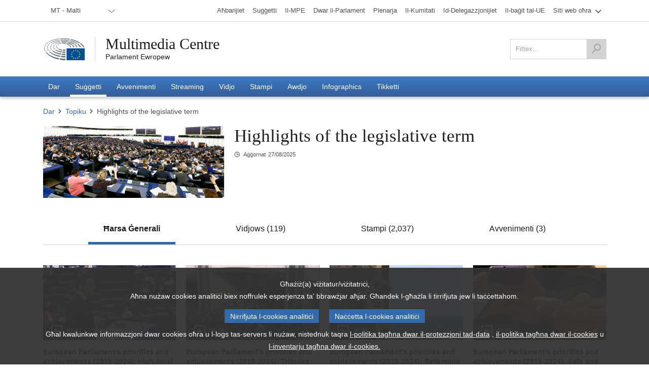

--- FILE ---
content_type: text/html; charset=utf-8
request_url: https://multimedia.europarl.europa.eu/mt/topic/democracy-in-action_27001
body_size: 31296
content:
<!DOCTYPE html><html lang="mt"><head><meta name="viewport" content="width=device-width"/><meta charSet="utf-8"/><title>Highlights of the legislative term - Multimedia Centre</title><meta name="description" content="&lt;p&gt;During this legislation period 2019-2024 the European Parliament has delivered on many legislative files and priorities.&lt;/p&gt;

&lt;p&gt;The EP, as the only directly elected EU institution,&amp;nbsp;is the&amp;nbsp;representative of EU citizens. It&amp;nbsp;embodies European democracy by nature and process,&amp;nbsp;protects and enhances democratic rights and values in the EU and the world and&amp;nbsp;takes up citizens´ demands in the EU decision making process.&amp;nbsp;&lt;/p&gt;

&lt;p&gt;Through the very nature of its functions, it embodies European parliamentary democracy and lends democratic legitimacy to the European Union. As an&amp;nbsp;inclusive decision-maker, the Parliament listens to citizens&#x27; concerns,&amp;nbsp;and takes action based on these concerns. It&amp;nbsp;&amp;nbsp;stands up for peace, democracy, freedom and prosperity for all citizens.&amp;nbsp;Besides,&amp;nbsp;Parliament&amp;nbsp;fights for&amp;nbsp;democracy and accountability through its political and legislative work, including the budget.&amp;nbsp;And finally,&amp;nbsp;it offers&amp;nbsp;the opportunity to take action&amp;nbsp;(voting, getting in touch with local MEPs, COFOE).&lt;/p&gt;"/><meta property="og:title" content="Highlights of the legislative term - Multimedia Centre"/><meta property="og:description" content="&lt;p&gt;During this legislation period 2019-2024 the European Parliament has delivered on many legislative files and priorities.&lt;/p&gt;

&lt;p&gt;The EP, as the only directly elected EU institution,&amp;nbsp;is the&amp;nbsp;representative of EU citizens. It&amp;nbsp;embodies European democracy by nature and process,&amp;nbsp;protects and enhances democratic rights and values in the EU and the world and&amp;nbsp;takes up citizens´ demands in the EU decision making process.&amp;nbsp;&lt;/p&gt;

&lt;p&gt;Through the very nature of its functions, it embodies European parliamentary democracy and lends democratic legitimacy to the European Union. As an&amp;nbsp;inclusive decision-maker, the Parliament listens to citizens&#x27; concerns,&amp;nbsp;and takes action based on these concerns. It&amp;nbsp;&amp;nbsp;stands up for peace, democracy, freedom and prosperity for all citizens.&amp;nbsp;Besides,&amp;nbsp;Parliament&amp;nbsp;fights for&amp;nbsp;democracy and accountability through its political and legislative work, including the budget.&amp;nbsp;And finally,&amp;nbsp;it offers&amp;nbsp;the opportunity to take action&amp;nbsp;(voting, getting in touch with local MEPs, COFOE).&lt;/p&gt;"/><meta property="og:locale" content="mt-MT"/><meta property="og:site_name" content="Multimedia Centre"/><meta property="og:url" content="/topic/democracy-in-action_27001"/><meta property="og:type" content="website"/><meta property="og:image" content="https://api.multimedia.europarl.europa.eu/documents/20125/72678540/Cover_20200212_EP-099944A_MCU_017.jpg"/><meta property="og:image:secure_url" content="https://api.multimedia.europarl.europa.eu/documents/20125/72678540/Cover_20200212_EP-099944A_MCU_017.jpg"/><meta property="og:image:type" content="image/jpeg"/><meta property="og:image:width" content="768"/><meta property="og:image:height" content="512"/><meta name="twitter:title" content="Highlights of the legislative term - Multimedia Centre"/><meta name="twitter:description" content="&lt;p&gt;During this legislation period 2019-2024 the European Parliament has delivered on many legislative files and priorities.&lt;/p&gt;

&lt;p&gt;The EP, as the only directly elected EU institution,&amp;nbsp;is the&amp;nbsp;representative of EU citizens. It&amp;nbsp;embodies European democracy by nature and process,&amp;nbsp;protects and enhances democratic rights and values in the EU and the world and&amp;nbsp;takes up citizens´ demands in the EU decision making process.&amp;nbsp;&lt;/p&gt;

&lt;p&gt;Through the very nature of its functions, it embodies European parliamentary democracy and lends democratic legitimacy to the European Union. As an&amp;nbsp;inclusive decision-maker, the Parliament listens to citizens&#x27; concerns,&amp;nbsp;and takes action based on these concerns. It&amp;nbsp;&amp;nbsp;stands up for peace, democracy, freedom and prosperity for all citizens.&amp;nbsp;Besides,&amp;nbsp;Parliament&amp;nbsp;fights for&amp;nbsp;democracy and accountability through its political and legislative work, including the budget.&amp;nbsp;And finally,&amp;nbsp;it offers&amp;nbsp;the opportunity to take action&amp;nbsp;(voting, getting in touch with local MEPs, COFOE).&lt;/p&gt;"/><meta name="twitter:image" content="https://api.multimedia.europarl.europa.eu/documents/20125/72678540/Cover_20200212_EP-099944A_MCU_017.jpg"/><meta name="twitter:card" content="summary_large_image"/><meta name="twitter:site" content="@Europarl_EN"/><link rel="icon" href="/favicon.ico?v=1"/><link rel="sitemap" type="application/xml" title="Sitemap" href="/sitemap.xml"/><script type="text/JavaScript" defer="" data-tracker-name="ATInternet" data-value="/scripts/ati-multimedia-platform.js" src="https://www.europarl.europa.eu/website/privacy-policy/privacy-policy.js"></script><noscript><img src="/e881614bb398ced9d93c7127e634876b/pixel.gif" alt=""/></noscript><meta name="next-head-count" content="24"/><link rel="preload" href="/_next/static/css/227571208aad56ff.css" as="style"/><link rel="stylesheet" href="/_next/static/css/227571208aad56ff.css" data-n-g=""/><link rel="preload" href="/_next/static/css/0c8e11f0e2895522.css" as="style"/><link rel="stylesheet" href="/_next/static/css/0c8e11f0e2895522.css" data-n-p=""/><link rel="preload" href="/_next/static/css/e26b5e75a4db6791.css" as="style"/><link rel="stylesheet" href="/_next/static/css/e26b5e75a4db6791.css" data-n-p=""/><link rel="preload" href="/_next/static/css/86e40e108aa05044.css" as="style"/><link rel="stylesheet" href="/_next/static/css/86e40e108aa05044.css" data-n-p=""/><link rel="preload" href="/_next/static/css/db7933a167146ef6.css" as="style"/><link rel="stylesheet" href="/_next/static/css/db7933a167146ef6.css" data-n-p=""/><link rel="preload" href="/_next/static/css/015300cd971d8b9b.css" as="style"/><link rel="stylesheet" href="/_next/static/css/015300cd971d8b9b.css" data-n-p=""/><link rel="preload" href="/_next/static/css/8083e0ed92e1c0d5.css" as="style"/><link rel="stylesheet" href="/_next/static/css/8083e0ed92e1c0d5.css" data-n-p=""/><link rel="preload" href="/_next/static/css/c13adeda75c0943d.css" as="style"/><link rel="stylesheet" href="/_next/static/css/c13adeda75c0943d.css" data-n-p=""/><link rel="preload" href="/_next/static/css/2479d211c88e2e45.css" as="style"/><link rel="stylesheet" href="/_next/static/css/2479d211c88e2e45.css" data-n-p=""/><noscript data-n-css=""></noscript><script defer="" nomodule="" src="/_next/static/chunks/polyfills-5cd94c89d3acac5f.js"></script><script src="/_next/static/chunks/webpack-0bdf564b35bdb66d.js" defer=""></script><script src="/_next/static/chunks/framework-e4fe6a4fc9298e74.js" defer=""></script><script src="/_next/static/chunks/main-907f07c5fdba2bd9.js" defer=""></script><script src="/_next/static/chunks/pages/_app-c9177fff31af0180.js" defer=""></script><script src="/_next/static/chunks/2852872c-9e9e6c2a8408f057.js" defer=""></script><script src="/_next/static/chunks/e2d2da78-332b9bf190b99294.js" defer=""></script><script src="/_next/static/chunks/29107295-52f938a4089e4ea4.js" defer=""></script><script src="/_next/static/chunks/7914-d9d7b016226268a4.js" defer=""></script><script src="/_next/static/chunks/4280-06e3566789769854.js" defer=""></script><script src="/_next/static/chunks/460-a06126293bc9d69b.js" defer=""></script><script src="/_next/static/chunks/96-905f83e71e92b337.js" defer=""></script><script src="/_next/static/chunks/6524-b4fdbe3fd567f015.js" defer=""></script><script src="/_next/static/chunks/8595-5699ad37c175b4c6.js" defer=""></script><script src="/_next/static/chunks/5664-9cb8b9547d19d723.js" defer=""></script><script src="/_next/static/chunks/8062-3bd8a7b05c623130.js" defer=""></script><script src="/_next/static/chunks/1640-3a6ea0206d9465a6.js" defer=""></script><script src="/_next/static/chunks/9068-fc28e7a917bac830.js" defer=""></script><script src="/_next/static/chunks/9095-4a4990383f8bb318.js" defer=""></script><script src="/_next/static/chunks/4998-654d8c51c6da308b.js" defer=""></script><script src="/_next/static/chunks/5210-eb5fc810415386dd.js" defer=""></script><script src="/_next/static/chunks/pages/topic/%5Bslug%5D-d402d000abf45377.js" defer=""></script><script src="/_next/static/FlVmKYq6n27yJ2qFGEnuS/_buildManifest.js" defer=""></script><script src="/_next/static/FlVmKYq6n27yJ2qFGEnuS/_ssgManifest.js" defer=""></script><script src="/_next/static/FlVmKYq6n27yJ2qFGEnuS/_middlewareManifest.js" defer=""></script></head><body><div id="__next" data-reactroot=""><div class="layout_preload__Ykh7w"><nav class="outOfScreen"><a class="skip-main" href="#main">Skip to main content</a></nav><header class="global-header_header__aYHFs" role="banner"><div class="global-header_header_topbar__pwEsX"><div class="container"><div class="global-header_header_topbar_inner__FZoO7"><div class="global-header_header_topbar_language__L4E60"><div class="language-selector_languageswitcher__Tgaig"><ul role="menubar" aria-label="lang_selector"><li role="none"><button role="menuitem" aria-haspopup="true" aria-expanded="false"><span>MT - Malti</span></button><ul role="menu"><li role="none"><a role="menuitem" aria-haspopup="false" aria-expanded="false" tabindex="-1" href="/bg/topic/democracy-in-action_27001"><span>BG<!-- --> - <!-- -->български</span></a></li><li role="none"><a role="menuitem" aria-haspopup="false" aria-expanded="false" tabindex="-1" href="/es/topic/democracy-in-action_27001"><span>ES<!-- --> - <!-- -->español</span></a></li><li role="none"><a role="menuitem" aria-haspopup="false" aria-expanded="false" tabindex="-1" href="/cs/topic/democracy-in-action_27001"><span>CS<!-- --> - <!-- -->čeština</span></a></li><li role="none"><a role="menuitem" aria-haspopup="false" aria-expanded="false" tabindex="-1" href="/da/topic/democracy-in-action_27001"><span>DA<!-- --> - <!-- -->dansk</span></a></li><li role="none"><a role="menuitem" aria-haspopup="false" aria-expanded="false" tabindex="-1" href="/de/topic/democracy-in-action_27001"><span>DE<!-- --> - <!-- -->Deutsch</span></a></li><li role="none"><a role="menuitem" aria-haspopup="false" aria-expanded="false" tabindex="-1" href="/et/topic/democracy-in-action_27001"><span>ET<!-- --> - <!-- -->eesti keel</span></a></li><li role="none"><a role="menuitem" aria-haspopup="false" aria-expanded="false" tabindex="-1" href="/el/topic/democracy-in-action_27001"><span>EL<!-- --> - <!-- -->ελληνικά</span></a></li><li role="none"><a role="menuitem" aria-haspopup="false" aria-expanded="false" tabindex="-1" href="/en/topic/democracy-in-action_27001"><span>EN<!-- --> - <!-- -->English</span></a></li><li role="none"><a role="menuitem" aria-haspopup="false" aria-expanded="false" tabindex="-1" href="/fr/topic/democracy-in-action_27001"><span>FR<!-- --> - <!-- -->français</span></a></li><li role="none"><a role="menuitem" aria-haspopup="false" aria-expanded="false" tabindex="-1" href="/ga/topic/democracy-in-action_27001"><span>GA<!-- --> - <!-- -->Gaeilge</span></a></li><li role="none"><a role="menuitem" aria-haspopup="false" aria-expanded="false" tabindex="-1" href="/hr/topic/democracy-in-action_27001"><span>HR<!-- --> - <!-- -->hrvatski</span></a></li><li role="none"><a role="menuitem" aria-haspopup="false" aria-expanded="false" tabindex="-1" href="/it/topic/democracy-in-action_27001"><span>IT<!-- --> - <!-- -->italiano</span></a></li><li role="none"><a role="menuitem" aria-haspopup="false" aria-expanded="false" tabindex="-1" href="/lv/topic/democracy-in-action_27001"><span>LV<!-- --> - <!-- -->latviešu valoda</span></a></li><li role="none"><a role="menuitem" aria-haspopup="false" aria-expanded="false" tabindex="-1" href="/lt/topic/democracy-in-action_27001"><span>LT<!-- --> - <!-- -->lietuvių kalba</span></a></li><li role="none"><a role="menuitem" aria-haspopup="false" aria-expanded="false" tabindex="-1" href="/hu/topic/democracy-in-action_27001"><span>HU<!-- --> - <!-- -->magyar</span></a></li><li role="none" class="language-selector_active__ILUWB"><a role="menuitem" aria-haspopup="false" aria-expanded="false" tabindex="0" href="/mt/topic/democracy-in-action_27001"><span>MT<!-- --> - <!-- -->Malti</span></a></li><li role="none"><a role="menuitem" aria-haspopup="false" aria-expanded="false" tabindex="-1" href="/nl/topic/democracy-in-action_27001"><span>NL<!-- --> - <!-- -->Nederlands</span></a></li><li role="none"><a role="menuitem" aria-haspopup="false" aria-expanded="false" tabindex="-1" href="/pl/topic/democracy-in-action_27001"><span>PL<!-- --> - <!-- -->polski</span></a></li><li role="none"><a role="menuitem" aria-haspopup="false" aria-expanded="false" tabindex="-1" href="/pt/topic/democracy-in-action_27001"><span>PT<!-- --> - <!-- -->português</span></a></li><li role="none"><a role="menuitem" aria-haspopup="false" aria-expanded="false" tabindex="-1" href="/ro/topic/democracy-in-action_27001"><span>RO<!-- --> - <!-- -->română</span></a></li><li role="none"><a role="menuitem" aria-haspopup="false" aria-expanded="false" tabindex="-1" href="/sk/topic/democracy-in-action_27001"><span>SK<!-- --> - <!-- -->slovenčina</span></a></li><li role="none"><a role="menuitem" aria-haspopup="false" aria-expanded="false" tabindex="-1" href="/sl/topic/democracy-in-action_27001"><span>SL<!-- --> - <!-- -->slovenščina</span></a></li><li role="none"><a role="menuitem" aria-haspopup="false" aria-expanded="false" tabindex="-1" href="/fi/topic/democracy-in-action_27001"><span>FI<!-- --> - <!-- -->suomi</span></a></li><li role="none"><a role="menuitem" aria-haspopup="false" aria-expanded="false" tabindex="-1" href="/sv/topic/democracy-in-action_27001"><span>SV<!-- --> - <!-- -->svenska</span></a></li></ul></li></ul></div></div><div class="europarl-websites-menu_header_topbar_links__QdPNw"><ul role="menubar" aria-label="Siti web oħrajn tal-Parlament Ewropew"><li role="none" class=" "><a target="_blank" title="Aħbarijiet" role="menuitem" aria-haspopup="false" aria-expanded="false" href="https://www.europarl.europa.eu/news/mt"><span>Aħbarijiet</span></a></li><li role="none" class=" "><a target="_blank" title="Suġġetti" role="menuitem" aria-haspopup="false" aria-expanded="false" href="https://www.europarl.europa.eu/topics/mt"><span>Suġġetti</span></a></li><li role="none" class=" "><a target="_blank" title="Il-MPE" role="menuitem" aria-haspopup="false" aria-expanded="false" href="https://www.europarl.europa.eu/meps/mt/home"><span>Il-MPE</span></a></li><li role="none" class=" "><a target="_blank" title="Dwar il-Parlament" role="menuitem" aria-haspopup="false" aria-expanded="false" href="https://www.europarl.europa.eu/about-parliament/mt"><span>Dwar il-Parlament</span></a></li><li role="none" class=" "><a target="_blank" title="Plenarja" role="menuitem" aria-haspopup="false" aria-expanded="false" href="https://www.europarl.europa.eu/plenary/mt/home.html"><span>Plenarja</span></a></li><li role="none" class=" "><a target="_blank" title="Il-Kumitati" role="menuitem" aria-haspopup="false" aria-expanded="false" href="https://www.europarl.europa.eu/committees/mt/home/"><span>Il-Kumitati</span></a></li><li role="none" class=" "><a target="_blank" title="Id-Delegazzjonijiet" role="menuitem" aria-haspopup="false" aria-expanded="false" href="https://www.europarl.europa.eu/delegations/mt/home"><span>Id-Delegazzjonijiet</span></a></li><li role="none" class=" "><a target="_blank" title="Il-baġit tal-UE" role="menuitem" aria-haspopup="false" aria-expanded="false" href="https://eubudget.europarl.europa.eu/mt/"><span>Il-baġit tal-UE</span></a></li><li role="none" class="europarl-websites-menu_sub__3zV33 "><a target="_self" title="Siti web oħra" role="menuitem" aria-haspopup="true" aria-expanded="false" href="/mt/topic/democracy-in-action_27001#"><span>Siti web oħra</span><i class="single-arrow-down"></i></a><ul role="menu" aria-label="Siti web oħra"><li role="none" class=" europarl-websites-menu_hidden_on_desktop__ImEIo"><a target="_blank" title="Aħbarijiet" role="menuitem" aria-haspopup="false" aria-expanded="false" data-hiddenondesktop="true" href="https://www.europarl.europa.eu/news/mt"><span>Aħbarijiet</span></a></li><li role="none" class=" europarl-websites-menu_hidden_on_desktop__ImEIo"><a target="_blank" title="Il-MPE" role="menuitem" aria-haspopup="false" aria-expanded="false" data-hiddenondesktop="true" href="https://www.europarl.europa.eu/meps/mt/home"><span>Il-MPE</span></a></li><li role="none" class=" europarl-websites-menu_hidden_on_desktop__ImEIo"><a target="_blank" title="Dwar il-Parlament" role="menuitem" aria-haspopup="false" aria-expanded="false" data-hiddenondesktop="true" href="https://www.europarl.europa.eu/about-parliament/mt"><span>Dwar il-Parlament</span></a></li><li role="none" class=" europarl-websites-menu_hidden_on_desktop__ImEIo"><a target="_blank" title="Plenarja" role="menuitem" aria-haspopup="false" aria-expanded="false" data-hiddenondesktop="true" href="https://www.europarl.europa.eu/plenary/mt/home.html"><span>Plenarja</span></a></li><li role="none" class=" europarl-websites-menu_hidden_on_desktop__ImEIo"><a target="_blank" title="Il-Kumitati" role="menuitem" aria-haspopup="false" aria-expanded="false" data-hiddenondesktop="true" href="https://www.europarl.europa.eu/committees/mt/home/"><span>Il-Kumitati</span></a></li><li role="none" class=" europarl-websites-menu_hidden_on_desktop__ImEIo"><a target="_blank" title="Id-Delegazzjonijiet" role="menuitem" aria-haspopup="false" aria-expanded="false" data-hiddenondesktop="true" href="https://www.europarl.europa.eu/delegations/mt/home"><span>Id-Delegazzjonijiet</span></a></li><li role="none" class=" europarl-websites-menu_hidden_on_desktop__ImEIo"><a target="_blank" title="Il-baġit tal-UE" role="menuitem" aria-haspopup="false" aria-expanded="false" data-hiddenondesktop="true" href="https://eubudget.europarl.europa.eu/mt/"><span>Il-baġit tal-UE</span></a></li><li role="none" class=" "><a target="_blank" title="Għas-servizz tiegħek" role="menuitem" aria-haspopup="false" aria-expanded="false" href="https://www.europarl.europa.eu/at-your-service/mt"><span>Għas-servizz tiegħek</span></a></li><li role="none" class=" "><a target="_blank" title="Presidenza" role="menuitem" aria-haspopup="false" aria-expanded="false" href="https://www.europarl.europa.eu/the-president/mt/"><span>Presidenza</span></a></li><li role="none" class=" "><a target="_blank" title="Segretarjat Ġenerali" role="menuitem" aria-haspopup="false" aria-expanded="false" href="https://www.europarl.europa.eu/the-secretary-general/en/"><span>Segretarjat Ġenerali</span></a></li><li role="none" class=" "><a target="_blank" title="Elezzjonijiet" role="menuitem" aria-haspopup="false" aria-expanded="false" href="https://elections.europa.eu/mt"><span>Elezzjonijiet</span></a></li><li role="none" class=" "><a target="_blank" title="Think Tank" role="menuitem" aria-haspopup="false" aria-expanded="false" href="https://www.europarl.europa.eu/thinktank/mt/home.html"><span>Think Tank</span></a></li><li role="none" class=" "><a target="_blank" title="EP Newshub" role="menuitem" aria-haspopup="false" aria-expanded="false" href="https://www.epnewshub.eu/#/?_k=w30b3tc"><span>EP Newshub</span></a></li><li role="none" class=" "><a target="_blank" title="Żjarat" role="menuitem" aria-haspopup="false" aria-expanded="false" href="https://www.europarl.europa.eu/visiting/mt"><span>Żjarat</span></a></li><li role="none" class=" "><a target="_blank" title="Osservatorju leġiżlattiv" role="menuitem" aria-haspopup="false" aria-expanded="false" href="https://oeil.secure.europarl.europa.eu/oeil/en/"><span>Osservatorju leġiżlattiv</span></a></li><li role="none" class=" "><a target="_blank" title="Legislative train" role="menuitem" aria-haspopup="false" aria-expanded="false" href="https://www.europarl.europa.eu/legislative-train/"><span>Legislative train</span></a></li><li role="none" class=" "><a target="_blank" title="Kuntratti u Għotjiet" role="menuitem" aria-haspopup="false" aria-expanded="false" href="https://www.europarl.europa.eu/contracts-and-grants/mt/"><span>Kuntratti u Għotjiet</span></a></li><li role="none" class=" "><a target="_blank" title="Irreġistra" role="menuitem" aria-haspopup="false" aria-expanded="false" href="https://www.europarl.europa.eu/RegistreWeb/home/welcome.htm?language=mt"><span>Irreġistra</span></a></li><li role="none" class=" "><a target="_blank" title="Parlament Ewropew
Portal tad-Data Miftuħa" role="menuitem" aria-haspopup="false" aria-expanded="false" href="https://data.europarl.europa.eu/mt/home"><span>Parlament Ewropew
Portal tad-Data Miftuħa</span></a></li><li role="none" class=" "><a target="_blank" title="L-uffiċċji ta&#x27; kollegament" role="menuitem" aria-haspopup="false" aria-expanded="false" href="https://liaison-offices.europarl.europa.eu/mt"><span>L-uffiċċji ta&#x27; kollegament</span></a></li></ul></li></ul></div></div></div></div><div class="container"><div class="global-header_header_mainbar__pLeoF"><div class="header__mainbar--logo"><div class="header-logo_logo__PWGIj"><a class="header-logo_logo__img__RbZdk" title="Parlament Ewropew" target="_blank" href="https://www.europarl.europa.eu/portal/mt"></a><div class="header-logo_logo__text__5hjst"><a class="header-logo_logo__text_main__LFQV1" title="Multimedia Centre" href="/mt">Multimedia Centre</a><a class="header-logo_logo__text_sub__vt_oF" title="Parlament Ewropew" target="_blank" href="https://www.europarl.europa.eu/portal/mt">Parlament Ewropew</a></div></div></div><div class="header__mainbar--search"><div class="search-tool_search__VjeHX"><form role="form" action="/mt/search" method="get"><fieldset class=""><label for="search" class="screen-reader">Fittex</label><input type="search" name="q" id="search" value="" placeholder="Fittex..."/><button type="submit" aria-label="Fittex"><svg xmlns="http://www.w3.org/2000/svg" width="33" height="36" viewBox="0 0 33 36"><g><g><path fill="#505153" d="M3.06 35.775L.5 33.535l10.743-12.28a12.527 12.527 0 0 1-3.235-8.414c0-6.93 5.628-12.57 12.543-12.57 6.919 0 12.547 5.64 12.547 12.57 0 6.932-5.628 12.57-12.547 12.57-2.467 0-4.771-.717-6.713-1.955zm17.491-32.1c-5.04 0-9.14 4.111-9.14 9.166 0 5.055 4.1 9.167 9.14 9.167 5.042 0 9.144-4.112 9.144-9.167s-4.102-9.167-9.144-9.167"></path></g></g></svg></button></fieldset></form></div></div></div></div><div class="main-menu_header_nav__T_yPg"><div><p class="main-menu_header_fixed_title__OPqu_">European Parliament</p><div class="main-menu_header_fixed_logo__ZC7r0"></div><div class="container"><div class="main-menu_button_wrap__oSEor"><button class="main-menu_search_trigger__teJKv"><img src="/images/content/search.svg" alt="search"/></button><button class="main-menu_menu_trigger__uadr_">Menu<img src="/images/content/menu.svg" alt=""/></button></div><nav role="navigation" aria-label="Navigazzjoni ewlenija"><ul role="menubar" aria-label="Navigazzjoni ewlenija"><li role="none" class=""><a target="_self" title="Dar" role="menuitem" aria-haspopup="false" aria-expanded="false" href="/mt"><span>Dar</span></a></li><li role="none" class="main-menu_active__A_Mve"><a target="_self" title="Suġġetti" role="menuitem" aria-haspopup="false" aria-expanded="false" href="/mt/topic"><span>Suġġetti</span></a></li><li role="none" class=""><a target="_self" title="Avvenimenti" role="menuitem" aria-haspopup="false" aria-expanded="false" href="/mt/event"><span>Avvenimenti</span></a></li><li role="none" class=""><a target="_self" title="Streaming" role="menuitem" aria-haspopup="false" aria-expanded="false" href="/mt/webstreaming?view=day"><span>Streaming</span></a></li><li role="none" class=""><a target="_self" title="Vidjo" role="menuitem" aria-haspopup="false" aria-expanded="false" href="/mt/video"><span>Vidjo</span></a></li><li role="none" class=""><a target="_self" title="Stampi" role="menuitem" aria-haspopup="false" aria-expanded="false" href="/mt/photoset"><span>Stampi</span></a></li><li role="none" class=""><a target="_self" title="Awdjo" role="menuitem" aria-haspopup="false" aria-expanded="false" href="/mt/audio"><span>Awdjo</span></a></li><li role="none" class=""><a target="_self" title="Infographics" role="menuitem" aria-haspopup="false" aria-expanded="false" href="/mt/infographic"><span>Infographics</span></a></li><li role="none" class=""><a target="_self" title="Tikketti" role="menuitem" aria-haspopup="false" aria-expanded="false" href="/mt/tag"><span>Tikketti</span></a></li></ul></nav></div></div></div></header><main id="main" tabindex="-1"><div class="container"><div class="breadcrumbs_breadcrumbs__ddx7U breadcrumbs_breadcrumbs__white__mHPED"><ul><li><a href="/mt">Dar</a></li></ul></div></div><section class="topicinfo"><div class="container"><div class="row"><div class="col-xxs-12 col-sm-4"><div class="topicinfo__img"><picture title="Highlights of the legislative term" class=""><img src="https://api.multimedia.europarl.europa.eu/documents/20125/72678540/Cover_20200212_EP-099944A_MCU_017.jpg" alt="Highlights of the legislative term"/></picture></div></div><div class="col-xxs-12 col-sm-8"><div class="topicinfo__content"><h2 class=""></h2><span><img src="/images/content/clock.svg" alt="2025-08-27T13:47:00.000Z"/><span class="time-ago_timeAgo__mh3VN" data-input-iso="2025-08-27T13:47:00.000Z"><span class="time-ago_timeAgo__prefix__NKzAk">Aġġornat</span><time class="time-ago_timeAgo__time__A0wzc">27/08/2025</time></span></span></div></div></div></div></section><div></div><div><div class="tabs_tabs__header__VFo7R"><div class="container"><ul data-collection="react-aria-1" id="react-aria-2" aria-label="Channel Tabs" role="tablist" aria-orientation="horizontal"><li tabindex="-1" data-collection="react-aria-1" data-key="overview" data-react-aria-pressable="true" id="react-aria-2-tab-overview" aria-selected="true" aria-controls="react-aria-2-tabpanel-overview" role="tab" class="tabs_tabs__header_active__6Qzv3 "><a><span>Ħarsa Ġenerali</span></a></li><li data-collection="react-aria-1" data-key="webstreams" id="react-aria-2-tab-webstreams" aria-selected="false" aria-disabled="true" role="tab" class=" tabs_tabs__header_disabled__LREvt"><a><span>Streaming (0)</span></a></li><li tabindex="-1" data-collection="react-aria-1" data-key="videos" data-react-aria-pressable="true" id="react-aria-2-tab-videos" aria-selected="false" role="tab" class=" "><a><span>Vidjows (119)</span></a></li><li tabindex="-1" data-collection="react-aria-1" data-key="images" data-react-aria-pressable="true" id="react-aria-2-tab-images" aria-selected="false" role="tab" class=" "><a><span>Stampi (2,037)</span></a></li><li data-collection="react-aria-1" data-key="audios" id="react-aria-2-tab-audios" aria-selected="false" aria-disabled="true" role="tab" class=" tabs_tabs__header_disabled__LREvt"><a><span>Awdjo (0)</span></a></li><li tabindex="-1" data-collection="react-aria-1" data-key="events" data-react-aria-pressable="true" id="react-aria-2-tab-events" aria-selected="false" role="tab" class=" "><a><span>Avvenimenti (3)</span></a></li><li data-collection="react-aria-1" data-key="infographics" id="react-aria-2-tab-infographics" aria-selected="false" aria-disabled="true" role="tab" class=" tabs_tabs__header_disabled__LREvt"><a><span>Infografiki (0)</span></a></li></ul></div></div><div id="react-aria-2-tabpanel-overview" aria-labelledby="react-aria-2-tab-overview" tabindex="0" role="tabpanel" class="tabs_tabs__content__tCleD"><div class="container"><div class="package-overview-tab-content_overview__gTkmD"><div class="row"><div class="col-md-12 package-overview-tab-content_overview__col__ee4l2"><div class="media-item-grid_mediaItemGrid__Qd7E_ media-item-grid_smallMargin__Wo6Hl"><div class="row"><div class="col-lg-3 col-md-4 col-sm-6 col-xxs-6"><div class="media-item-card_mediaItemCard__rrO3C   " data-mt="23"><a href="/mt/video/european-parliaments-priorities-and-achievements-2019-2024-high-level-and-official-visits-to-the-european-parliament_I254809"><div class="media-item-card_mediaItemCard__img__MwcPb"><picture title="European Parliament’s priorities and achievements (2019-2024): High-level and official visits to the European Parliament" class=""><img src="https://api.multimedia.europarl.europa.eu/documents/20125/76576945/1714636529055_I254809_mobile.jpg" alt="European Parliament’s priorities and achievements (2019-2024): High-level and official visits to the European Parliament"/></picture><div class="media-item-card_mediaItemCard__info__qWdCB"><img src="/images/content/video_icon.svg" alt="icon"/><p>07:43</p></div></div><div class="media-item-card_mediaItemCard__content__anBot"><h3 class=""></h3><div class="media-item-card_mediaItemCard__footer__2lN7D"><span>Aħbarijiet</span><div class="media-item-card_mediaItemCard__footer__time__LeKDE"><span class="time-ago_timeAgo__mh3VN" data-input-iso="2024-03-27T07:00:00.000Z"><img src="/images/content/clock.svg" alt="2024-03-27T07:00:00.000Z"/><time class="time-ago_timeAgo__time__A0wzc">27/03/2024</time></span></div></div></div></a></div></div><div class="col-lg-3 col-md-4 col-sm-6 col-xxs-6"><div class="media-item-card_mediaItemCard__rrO3C   " data-mt="23"><a href="/mt/video/european-parliaments-priorities-and-achievements-2019-2024-tributes-and-ceremonies-in-the-european-parliament_I254810"><div class="media-item-card_mediaItemCard__img__MwcPb"><picture title="European Parliament’s priorities and achievements (2019-2024): Tributes and ceremonies in the European Parliament" class=""><img src="https://api.multimedia.europarl.europa.eu/documents/20125/76577016/1714637208408_I254810_mobile.jpg" alt="European Parliament’s priorities and achievements (2019-2024): Tributes and ceremonies in the European Parliament"/></picture><div class="media-item-card_mediaItemCard__info__qWdCB"><img src="/images/content/video_icon.svg" alt="icon"/><p>06:39</p></div></div><div class="media-item-card_mediaItemCard__content__anBot"><h3 class=""></h3><div class="media-item-card_mediaItemCard__footer__2lN7D"><span>Aħbarijiet</span><div class="media-item-card_mediaItemCard__footer__time__LeKDE"><span class="time-ago_timeAgo__mh3VN" data-input-iso="2024-03-27T07:00:00.000Z"><img src="/images/content/clock.svg" alt="2024-03-27T07:00:00.000Z"/><time class="time-ago_timeAgo__time__A0wzc">27/03/2024</time></span></div></div></div></a></div></div><div class="col-lg-3 col-md-4 col-sm-6 col-xxs-6"><div class="media-item-card_mediaItemCard__rrO3C   " data-mt="23"><a href="/mt/video/european-parliaments-priorities-and-achievements-2019-2024-reforming-the-migration-and-asylum-rules_I254797"><div class="media-item-card_mediaItemCard__img__MwcPb"><picture title="European Parliament’s priorities and achievements (2019-2024): Reforming the migration and asylum rules" class=""><img src="https://api.multimedia.europarl.europa.eu/documents/20125/76577458/1714637588532_I254797_mobile.jpg" alt="European Parliament’s priorities and achievements (2019-2024): Reforming the migration and asylum rules"/></picture><div class="media-item-card_mediaItemCard__info__qWdCB"><img src="/images/content/video_icon.svg" alt="icon"/><p>06:38</p></div></div><div class="media-item-card_mediaItemCard__content__anBot"><h3 class=""></h3><div class="media-item-card_mediaItemCard__footer__2lN7D"><span>Filmati ta&#x27; repertorju</span><div class="media-item-card_mediaItemCard__footer__time__LeKDE"><span class="time-ago_timeAgo__mh3VN" data-input-iso="2024-03-26T07:00:00.000Z"><img src="/images/content/clock.svg" alt="2024-03-26T07:00:00.000Z"/><time class="time-ago_timeAgo__time__A0wzc">26/03/2024</time></span></div></div></div></a></div></div><div class="col-lg-3 col-md-4 col-sm-6 col-xxs-6"><div class="media-item-card_mediaItemCard__rrO3C   " data-mt="23"><a href="/mt/video/european-parliaments-priorities-and-achievements-2019-2024-safe-and-competitive-digital-environment_I254798"><div class="media-item-card_mediaItemCard__img__MwcPb"><picture title="European Parliament’s priorities and achievements (2019-2024): Safe and competitive digital environment" class=""><img src="https://api.multimedia.europarl.europa.eu/documents/20125/76567531/1714496938228_I254798_mobile.jpg" alt="European Parliament’s priorities and achievements (2019-2024): Safe and competitive digital environment"/></picture><div class="media-item-card_mediaItemCard__info__qWdCB"><img src="/images/content/video_icon.svg" alt="icon"/><p>07:23</p></div></div><div class="media-item-card_mediaItemCard__content__anBot"><h3 class=""></h3><div class="media-item-card_mediaItemCard__footer__2lN7D"><span>Aħbarijiet</span><div class="media-item-card_mediaItemCard__footer__time__LeKDE"><span class="time-ago_timeAgo__mh3VN" data-input-iso="2024-05-01T06:00:00.000Z"><img src="/images/content/clock.svg" alt="2024-05-01T06:00:00.000Z"/><time class="time-ago_timeAgo__time__A0wzc">01/05/2024</time></span></div></div></div></a></div></div><div class="col-lg-3 col-md-4 col-sm-6 col-xxs-6"><div class="media-item-card_mediaItemCard__rrO3C   " data-mt="23"><a href="/mt/video/european-parliaments-priorities-and-achievements-2019-2024-climate-protection-and-environmental-policies_I254807"><div class="media-item-card_mediaItemCard__img__MwcPb"><picture title="European Parliament’s priorities and achievements (2019-2024): Climate protection and environmental policies" class=""><img src="https://api.multimedia.europarl.europa.eu/documents/20125/76565239/1714491116909_I254807_mobile.jpg" alt="European Parliament’s priorities and achievements (2019-2024): Climate protection and environmental policies"/></picture><div class="media-item-card_mediaItemCard__info__qWdCB"><img src="/images/content/video_icon.svg" alt="icon"/><p>08:11</p></div></div><div class="media-item-card_mediaItemCard__content__anBot"><h3 class=""></h3><div class="media-item-card_mediaItemCard__footer__2lN7D"><span>Filmati ta&#x27; repertorju</span><div class="media-item-card_mediaItemCard__footer__time__LeKDE"><span class="time-ago_timeAgo__mh3VN" data-input-iso="2024-04-23T06:00:00.000Z"><img src="/images/content/clock.svg" alt="2024-04-23T06:00:00.000Z"/><time class="time-ago_timeAgo__time__A0wzc">23/04/2024</time></span></div></div></div></a></div></div><div class="col-lg-3 col-md-4 col-sm-6 col-xxs-6"><div class="media-item-card_mediaItemCard__rrO3C   " data-mt="23"><a href="/mt/video/european-parliaments-priorities-and-achievements-2019-2024-response-to-covid-pandemic_I254796"><div class="media-item-card_mediaItemCard__img__MwcPb"><picture title="European Parliament’s priorities and achievements (2019-2024): Response to COVID pandemic" class=""><img src="https://api.multimedia.europarl.europa.eu/documents/20125/76577221/1714637388426_I254796_mobile.jpg" alt="European Parliament’s priorities and achievements (2019-2024): Response to COVID pandemic"/></picture><div class="media-item-card_mediaItemCard__info__qWdCB"><img src="/images/content/video_icon.svg" alt="icon"/><p>07:35</p></div></div><div class="media-item-card_mediaItemCard__content__anBot"><h3 class=""></h3><div class="media-item-card_mediaItemCard__footer__2lN7D"><span>Aħbarijiet</span><div class="media-item-card_mediaItemCard__footer__time__LeKDE"><span class="time-ago_timeAgo__mh3VN" data-input-iso="2024-04-23T06:00:00.000Z"><img src="/images/content/clock.svg" alt="2024-04-23T06:00:00.000Z"/><time class="time-ago_timeAgo__time__A0wzc">23/04/2024</time></span></div></div></div></a></div></div><div class="col-lg-3 col-md-4 col-sm-6 col-xxs-6"><div class="media-item-card_mediaItemCard__rrO3C   " data-mt="23"><a href="/mt/video/european-parliaments-priorities-and-achievements-2019-2024-support-to-democracy-and-human-rights-activities_I254808"><div class="media-item-card_mediaItemCard__img__MwcPb"><picture title="European Parliament’s priorities and achievements (2019-2024): Support to democracy and human rights activities" class=""><img src="https://api.multimedia.europarl.europa.eu/documents/20125/76577811/1714638088656_I254808_mobile.jpg" alt="European Parliament’s priorities and achievements (2019-2024): Support to democracy and human rights activities"/></picture><div class="media-item-card_mediaItemCard__info__qWdCB"><img src="/images/content/video_icon.svg" alt="icon"/><p>06:28</p></div></div><div class="media-item-card_mediaItemCard__content__anBot"><h3 class=""></h3><div class="media-item-card_mediaItemCard__footer__2lN7D"><span>Filmati ta&#x27; repertorju</span><div class="media-item-card_mediaItemCard__footer__time__LeKDE"><span class="time-ago_timeAgo__mh3VN" data-input-iso="2024-03-27T07:00:00.000Z"><img src="/images/content/clock.svg" alt="2024-03-27T07:00:00.000Z"/><time class="time-ago_timeAgo__time__A0wzc">27/03/2024</time></span></div></div></div></a></div></div><div class="col-lg-3 col-md-4 col-sm-6 col-xxs-6"><div class="media-item-card_mediaItemCard__rrO3C   " data-mt="23"><a href="/mt/video/european-parliaments-priorities-and-achievements-2019-2024-consumer-policies_I254806"><div class="media-item-card_mediaItemCard__img__MwcPb"><picture title="European Parliament’s priorities and achievements (2019-2024): Consumer policies" class=""><img src="https://api.multimedia.europarl.europa.eu/documents/20125/76559658/1714490148653_I254806_mobile.jpg" alt="European Parliament’s priorities and achievements (2019-2024): Consumer policies"/></picture><div class="media-item-card_mediaItemCard__info__qWdCB"><img src="/images/content/video_icon.svg" alt="icon"/><p>08:20</p></div></div><div class="media-item-card_mediaItemCard__content__anBot"><h3 class=""></h3><div class="media-item-card_mediaItemCard__footer__2lN7D"><span>Aħbarijiet</span><div class="media-item-card_mediaItemCard__footer__time__LeKDE"><span class="time-ago_timeAgo__mh3VN" data-input-iso="2024-04-23T06:00:00.000Z"><img src="/images/content/clock.svg" alt="2024-04-23T06:00:00.000Z"/><time class="time-ago_timeAgo__time__A0wzc">23/04/2024</time></span></div></div></div></a></div></div><div class="col-lg-3 col-md-4 col-sm-6 col-xxs-6"><div class="media-item-card_mediaItemCard__rrO3C   " data-mt="23"><a href="/mt/video/european-parliaments-priorities-and-achievements-2019-2024-rule-of-law-democracy-and-equal-rights_I254801"><div class="media-item-card_mediaItemCard__img__MwcPb"><picture title="European Parliament’s priorities and achievements (2019-2024): Rule of law, democracy and equal rights" class=""><img src="https://api.multimedia.europarl.europa.eu/documents/20125/76559457/1714489108247_I254801_mobile.jpg" alt="European Parliament’s priorities and achievements (2019-2024): Rule of law, democracy and equal rights"/></picture><div class="media-item-card_mediaItemCard__info__qWdCB"><img src="/images/content/video_icon.svg" alt="icon"/><p>08:26</p></div></div><div class="media-item-card_mediaItemCard__content__anBot"><h3 class=""></h3><div class="media-item-card_mediaItemCard__footer__2lN7D"><span>Aħbarijiet</span><div class="media-item-card_mediaItemCard__footer__time__LeKDE"><span class="time-ago_timeAgo__mh3VN" data-input-iso="2024-04-23T06:00:00.000Z"><img src="/images/content/clock.svg" alt="2024-04-23T06:00:00.000Z"/><time class="time-ago_timeAgo__time__A0wzc">23/04/2024</time></span></div></div></div></a></div></div><div class="col-lg-3 col-md-4 col-sm-6 col-xxs-6"><div class="media-item-card_mediaItemCard__rrO3C   " data-mt="23"><a href="/mt/video/european-parliaments-priorities-and-achievements-2019-2024-european-parliament-stands-with-ukraine_I254795"><div class="media-item-card_mediaItemCard__img__MwcPb"><picture title="European Parliament’s priorities and achievements (2019-2024): European Parliament stands with Ukraine" class=""><img src="https://api.multimedia.europarl.europa.eu/documents/20125/76567158/1714492848615_I254795_mobile.jpg" alt="European Parliament’s priorities and achievements (2019-2024): European Parliament stands with Ukraine"/></picture><div class="media-item-card_mediaItemCard__info__qWdCB"><img src="/images/content/video_icon.svg" alt="icon"/><p>09:06</p></div></div><div class="media-item-card_mediaItemCard__content__anBot"><h3 class=""></h3><div class="media-item-card_mediaItemCard__footer__2lN7D"><span>Aħbarijiet</span><div class="media-item-card_mediaItemCard__footer__time__LeKDE"><span class="time-ago_timeAgo__mh3VN" data-input-iso="2024-04-23T06:00:00.000Z"><img src="/images/content/clock.svg" alt="2024-04-23T06:00:00.000Z"/><time class="time-ago_timeAgo__time__A0wzc">23/04/2024</time></span></div></div></div></a></div></div><div class="col-lg-3 col-md-4 col-sm-6 col-xxs-6"><div class="media-item-card_mediaItemCard__rrO3C   " data-mt="23"><a href="/mt/video/clip-democracy-in-action-highlights-of-the-9th-legislative-term_I259647"><div class="media-item-card_mediaItemCard__img__MwcPb"><picture title="Clip: Democracy in Action - Highlights of the 9th Legislative Term" class=""><img src="https://api.multimedia.europarl.europa.eu/documents/20125/77095611/1721056831510_I259647_mobile.jpg" alt="Clip: Democracy in Action - Highlights of the 9th Legislative Term"/></picture><div class="media-item-card_mediaItemCard__info__qWdCB"><img src="/images/content/video_icon.svg" alt="icon"/><p>05:16</p></div></div><div class="media-item-card_mediaItemCard__content__anBot"><h3 class=""></h3><div class="media-item-card_mediaItemCard__footer__2lN7D"><span>Aħbarijiet</span><div class="media-item-card_mediaItemCard__footer__time__LeKDE"><span class="time-ago_timeAgo__mh3VN" data-input-iso="2024-07-15T15:00:00.000Z"><img src="/images/content/clock.svg" alt="2024-07-15T15:00:00.000Z"/><time class="time-ago_timeAgo__time__A0wzc">15/07/2024</time></span></div></div></div></a></div></div><div class="col-lg-3 col-md-4 col-sm-6 col-xxs-6"><div class="media-item-card_mediaItemCard__rrO3C   " data-mt="23"><a href="/mt/video/european-elections-2024-partnership-agreement-extracts-of-the-ceremony-with-the-participation-of-roberta-metsola-ep-president_I256789"><div class="media-item-card_mediaItemCard__img__MwcPb"><picture title="European Elections 2024 - Partnership Agreement: extracts of the ceremony with the participation of Roberta METSOLA, EP President" class=""><img src="https://api.multimedia.europarl.europa.eu/documents/20125/76616612/1715011838069_I256789_mobile.jpg" alt="European Elections 2024 - Partnership Agreement: extracts of the ceremony with the participation of Roberta METSOLA, EP President"/></picture><div class="media-item-card_mediaItemCard__info__qWdCB"><img src="/images/content/video_icon.svg" alt="icon"/><p>04:36</p></div></div><div class="media-item-card_mediaItemCard__content__anBot"><h3 class=""></h3><div class="media-item-card_mediaItemCard__footer__2lN7D"><span>Aħbarijiet</span><div class="media-item-card_mediaItemCard__footer__time__LeKDE"><span class="time-ago_timeAgo__mh3VN" data-input-iso="2024-05-06T14:00:00.000Z"><img src="/images/content/clock.svg" alt="2024-05-06T14:00:00.000Z"/><time class="time-ago_timeAgo__time__A0wzc">06/05/2024</time></span></div></div></div></a></div></div></div></div><div class="content-summary_content_summary__DG1HX"><h2>Deskrizzjoni</h2><div class="content-summary_html_raw_content__5bz2F content-summary_not_compact___yCfw"></div></div><div class="topic-subscription_subscription__Z7kIe"><div class="topic-subscription_subscription__inner__tRgrg"><div class="topic-subscription_subscription__header__nwaJF"><h2>Iċċaqal b&#x27;aktarġimenti dwar dan is-suġġett</h2><p>Iroddu għal tinstab meta jingħażlu midja ġdida</p></div><div class="topic-subscription_subscription__content__ONTQj"><div class="row"><div class="col-md-5 col-xs-12"></div><div class="col-md-2 topic-subscription_divider__w3oV_"></div><div class="col-md-5 col-xs-12"><div class="topic-subscription_subscription__content__legend__7AfD5"><span>Kif tixtieq tirċievi l-aġġornamenti?</span></div></div></div><div class="row"><div class="col-md-5 col-12"><div class="topic-subscription_subscription__content__card__EpTU_"><a class="base-card_card__D9cYl" href="/mt/topic/highlights-of-the-legislative-term_27001"><div class="base-card_card__img__Bhtyi"><picture title="Highlights of the legislative term" class=""><img src="https://api.multimedia.europarl.europa.eu/documents/20125/72678540/Cover_20200212_EP-099944A_MCU_017.jpg" class="base-card_cover__sQffl base-card_nonFixedImageHeight__mVpea" alt="Highlights of the legislative term"/></picture></div><div class="base-card_card__content__Yc8d_"><h3 class=""></h3><p><img src="/images/content/clock-black-icon.svg" alt=""/><span class="time-ago_timeAgo__mh3VN" data-input-iso="2025-08-27T13:47:00.000Z"><time class="time-ago_timeAgo__time__A0wzc">27/08/2025</time></span></p></div></a></div></div><div class="col-md-2 topic-subscription_divider__w3oV_"><img class="topic-subscription_divider__w3oV_" src="/images/icons/divider.svg" alt="|"/></div><div class="col-md-5 col-xs-12"><form><fieldset><div class="topic-subscription_form_group__CK61u"><select name="date" id="date" aria-label="Agħżel frekwenza"><option selected="" value="1">F&#x27; kull siegħa</option><option value="2">Mara fil-ġurnata</option><option value="3">Darba waħda fis-ġimgħa</option><option value="4">Darba t&#x27; it-tnejn</option></select></div><div class="topic-subscription_form_group__CK61u"><select id="language" aria-label="Agħżel il-lingwa"><option value="bg">български</option><option value="es">español</option><option value="cs">čeština</option><option value="da">dansk</option><option value="de">Deutsch</option><option value="et">eesti keel</option><option value="el">ελληνικά</option><option value="en">English</option><option value="fr">français</option><option value="ga">Gaeilge</option><option value="hr">hrvatski</option><option value="it">italiano</option><option value="lv">latviešu valoda</option><option value="lt">lietuvių kalba</option><option value="hu">magyar</option><option selected="" value="mt">Malti</option><option value="nl">Nederlands</option><option value="pl">polski</option><option value="pt">português</option><option value="ro">română</option><option value="sk">slovenčina</option><option value="sl">slovenščina</option><option value="fi">suomi</option><option value="sv">svenska</option></select></div></fieldset><div class="topic-subscription_form_group__CK61u"><label for="email">Il-email tiegħek<!-- --> <sup>*</sup></label><input type="email" id="email" name="email" value=""/></div><div class="topic-subscription_form_group__CK61u topic-subscription_checkbox__sAGtt"><label for="agreement">Nirrakkommanda ma&#x27; <a href="https://www.europarl.europa.eu/pdf/multimedia-centre/mt-privacy-policy.pdf" target="_blank" rel="noreferrer">il-termini u l-kundizzjonijiet</a></label><input type="checkbox" name="agreement" id="agreement"/></div><div class="topic-subscription_form_group__CK61u topic-subscription_submit__Pt09y"><input type="submit" disabled="" value="Isubskribi" class="btn btn--primary"/></div></form></div></div></div></div></div></div></div></div></div></div></div></main><footer role="contentinfo" class="global-footer_footer__WG07i"><div class="container"><div class="global-footer_footer__content__h02UG"><div class="global-footer_row__cYwGq row"><div class="col-12 col-md-9 global-footer_listItem__QxDFD"><h2>Multimedia Centre</h2><div class="global-footer_listCol__collapsed__B1Fk6 global-footer_listCol__Tz5BX"><div class="row"><div class="col-xs-12 col-sm-4 col-md-4"><p>Parlament f’pajjiżek</p><ul class="base-footer-links-block_base-footer-link-ul__6yRjD"><li><a target="_blank" href="//www.europarl.europa.eu/malta" tabindex="0" role="link">Valletta</a></li></ul></div><div class="col-xs-12 col-sm-4 col-md-4"><p>Għodda</p><ul class="base-footer-links-block_base-footer-link-ul__6yRjD"><li><a target="_blank" href="https://www.europarl.europa.eu/oeil/home/home.do" tabindex="0" role="link">Osservatorju leġiżlattiv</a></li><li><a target="_blank" href="https://ec.europa.eu/avservices/ebs/schedule.cfm?sitelang=mt" tabindex="0" role="link">EbS</a></li></ul></div><div class="col-xs-12 col-sm-4 col-md-4"><p>Il-President tal-Parlament Ewropew</p><ul class="base-footer-links-block_base-footer-link-ul__6yRjD"><li><a target="_blank" href="https://www.europarl.europa.eu/the-president/mt/" tabindex="0" role="link">Presidenza</a></li></ul></div></div></div><a class="global-footer_expandButton__mK4dG"></a></div><div class="col-12 col-md-3 global-footer_listItem__QxDFD global-footer_listItemSecond__H4loJ"><h3>Parlament Ewropew</h3><div class="global-footer_listCol__collapsed__B1Fk6 global-footer_listCol__Tz5BX"><ul class="base-footer-links-block_base-footer-link-ul__6yRjD"><li><a target="_blank" href="https://www.europarl.europa.eu/news/mt" tabindex="0" role="link">Aħbarijiet</a></li><li><a target="_blank" href="https://www.europarl.europa.eu/topics/mt" tabindex="0" role="link">Suġġetti</a></li><li><a target="_blank" href="https://www.europarl.europa.eu/meps/mt/home" tabindex="0" role="link">Il-MPE</a></li><li><a target="_blank" href="https://www.europarl.europa.eu/about-parliament/mt" tabindex="0" role="link">Dwar il-Parlament</a></li><li><a target="_blank" href="https://www.europarl.europa.eu/plenary/mt/home.html" tabindex="0" role="link">Plenarja</a></li><li><a target="_blank" href="https://www.europarl.europa.eu/committees/mt/home.html" tabindex="0" role="link">Il-Kumitati</a></li><li><a target="_blank" href="https://www.europarl.europa.eu/delegations/mt/home.html" tabindex="0" role="link">Delegazzjonijiet</a></li><li><a target="_blank" href="https://eubudget.europarl.europa.eu/mt/" tabindex="0" role="link">Il-baġit tal-UE</a></li></ul></div><a class="global-footer_expandButton__mK4dG"></a></div></div></div><div class="global-footer_footer_bottom__4_OG0"><div class="social-media-links_social__APLFN"><ul><li><a href="https://www.facebook.com/europeanparliament" title="Facebook" class="icon-social icon-social-facebook" target="_blank" rel="external nofollow noreferrer"></a></li><li><a href="https://x.com/Europarl_en" title="X" class="icon-social icon-social-twitter" target="_blank" rel="external nofollow noreferrer"></a></li><li><a href="https://www.flickr.com/photos/european_parliament/" title="Flickr" class="icon-social icon-social-flickr" target="_blank" rel="external nofollow noreferrer"></a></li><li><a href="https://www.linkedin.com/company/european-parliament" title="Linkedin" class="icon-social icon-social-linkedin" target="_blank" rel="external nofollow noreferrer"></a></li><li><a href="https://www.youtube.com/user/EuropeanParliament" title="Youtube" class="icon-social icon-social-youtube" target="_blank" rel="external nofollow noreferrer"></a></li><li><a href="https://instagram.com/europeanparliament" title="Instagram" class="icon-social icon-social-instagram" target="_blank" rel="external nofollow noreferrer"></a></li><li><a href="https://www.pinterest.com/epinfographics/" title="Pinterest" class="icon-social icon-social-pinterest" target="_blank" rel="external nofollow noreferrer"></a></li><li><a href="https://www.reddit.com/r/europeanparliament/" title="reddit" class="icon-social icon-social-reddit" target="_blank" rel="external nofollow noreferrer"></a></li></ul></div><div class="legal-links_smallnav__sTz1D"><ul><li><a target="_blank" href="https://www.europarl.europa.eu/portal/mt/contact" tabindex="0" role="link">Kuntatt</a></li><li><a target="_blank" href="https://www.europarl.europa.eu/at-your-service/mt/stay-informed/rss-feeds" tabindex="0" role="link">RSS feeds</a></li><li><a target="_blank" href="https://www.europarl.europa.eu/portal/mt/sitemap" tabindex="0" role="link">Mappa tas-sit</a></li><li><a target="_blank" href="https://www.europarl.europa.eu/legal-notice/mt/" tabindex="0" role="link">Avviż legali</a></li><li><a target="_blank" href="https://www.europarl.europa.eu/pdf/multimedia-centre/mt-privacy-policy.pdf" tabindex="0" role="link">Politika tal-privatezza</a></li><li><a target="_blank" href="https://www.europarl.europa.eu/portal/mt/accessibility" tabindex="0" role="link">Aċċessibilità</a></li></ul></div></div></div></footer></div></div><script id="__NEXT_DATA__" type="application/json">{"props":{"pageProps":{"_nextI18Next":{"initialI18nStore":{"mt":{"common":{"videoInPreviewQuality":"Vidjo disponibbli biss il-kwalità tal-previżjoni.","filterBy":"Iffiltra skont","filterBySubtype":{"all":"Kollox","plenary":"Plenarja","committees":"Il-Kumitati","otherEvents":"Avvenimenti oħra"},"downloadOptions":"Għażliet Niżżel","viewFullPhotoset":"Ara l-Photoset Sħiħ","prevPhotosetImage":"Stampi preċedenti tar-ritratti","nextPhotosetImage":"L-Immaġni tal-Photoset li Jmiss","additionalInformation":"Informazzjoni addizzjonali","assets":"Assi","autoplay":"Awtoplay","copyCode":"Ikkopja l-Kodiċi","description":"Deskrizzjoni","details":"Dettalji","download":"Niżżel","downloadAssets":"Download assi","downloadVideo":"Niżżel il-vidjo","dimensions":"Dimensjonijiet","embed":"Integra","embedCode":"Integra l-kodiċi","europeanParliament":"Parlament Ewropew","eventDate":"Data tal-avveniment","externalLink":"Link esterna","featured":"Prominenti","lastUpdate":"L-aħħar aġġornament","mainNavigation":"Navigazzjoni ewlenija","menu":"Menu","multimediaCentre":"Multimedia Centre","next":"Li jmiss","news":"Aħbarijiet","pdf":"PDF","on":"Mixgħulin","off":"Mitfijin","otherEvents":"Avvenimenti oħra","previous":"Preċedenti","relatedLinks":"Links relatati","reportAProblemWithThisMedia":"Irrapporta problema b’din il-midja","scheduleOftheDay":"Skeda tal-ġurnata","search":"Fittex","searchDots":"Fittex...","selectLanguage":"Agħżel il-lingwa","selectYourLanguage":"Agħżel il-lingwa tiegħek","selectOption":"Agħmel għażla","selectADay":"Agħżel ġurnata","share":"Ixxerja","shareThisPageOn":"Ikkondividi din il-paġna fuq","tags":"Tags","today":"Illum","thereAreNoEventsForTheSelectedDate":"Ma hemm l-ebda avveniment għad-data magħżula","europarlPortalUrl":"https://www.europarl.europa.eu/portal/mt","zipFormat":"Format .zip","downloadAllResourcesInAZipArchiveFileFormat":"Niżżel ir-riżorsi kollha f-format ta’ fajl arkivju ZIP.","downloadAVideoFileInYourChosenQuality":"Niżżel fajl ta’ vidjo bil-kwalità magħżula tiegħek.","quality":"Kwalità","europarlWebsitesMenu":{"aboutParliament":{"href":"https://www.europarl.europa.eu/about-parliament/mt","label":"Dwar il-Parlament"},"atYourService":{"href":"https://www.europarl.europa.eu/at-your-service/mt","label":"Għas-servizz tiegħek"},"committees":{"href":"https://www.europarl.europa.eu/committees/mt/home/","label":"Il-Kumitati"},"delegations":{"href":"https://www.europarl.europa.eu/delegations/mt/home","label":"Id-Delegazzjonijiet"},"meps":{"href":"https://www.europarl.europa.eu/meps/mt/home","label":"Il-MPE"},"news":{"href":"https://www.europarl.europa.eu/news/mt","label":"Aħbarijiet"},"plenary":{"href":"https://www.europarl.europa.eu/plenary/mt/home.html","label":"Plenarja"},"presidentsWebsite":{"href":"https://www.europarl.europa.eu/the-president/mt/","label":"Presidenza"},"secretaryGeneral":{"href":"https://www.europarl.europa.eu/the-secretary-general/en/","label":"Segretarjat Ġenerali"},"thinkTank":{"label":"Think Tank","href":"https://www.europarl.europa.eu/thinktank/mt/home.html"},"epNewshub":{"label":"EP Newshub","href":"https://www.epnewshub.eu/#/?_k=w30b3tc"},"visits":{"label":"Żjarat","href":"https://www.europarl.europa.eu/visiting/mt"},"legislativeTrain":{"label":"Legislative train","href":"https://www.europarl.europa.eu/legislative-train/"},"contractsAndGrants":{"label":"Kuntratti u Għotjiet","href":"https://www.europarl.europa.eu/contracts-and-grants/mt/"},"register":{"label":"Irreġistra","href":"https://www.europarl.europa.eu/RegistreWeb/home/welcome.htm?language=mt"},"viewOtherWebsites":{"label":"Siti web oħra"},"openDataPortal":{"label":"Parlament Ewropew\r\r\r\nPortal tad-Data Miftuħa","href":"https://data.europarl.europa.eu/mt/home"},"liaison":{"label":"L-uffiċċji ta' kollegament","href":"https://liaison-offices.europarl.europa.eu/mt"},"topics":{"href":"https://www.europarl.europa.eu/topics/mt","label":"Suġġetti"},"elections":{"href":"https://elections.europa.eu/mt","label":"Elezzjonijiet"},"legislativeObservatory":{"href":"https://oeil.secure.europarl.europa.eu/oeil/en/","label":"Osservatorju leġiżlattiv"},"euBudget":{"href":"https://eubudget.europarl.europa.eu/mt/","label":"Il-baġit tal-UE"}},"footer":{"otherEuropeanParliamentWebsites":"Siti web oħrajn tal-Parlament Ewropew","parliamentInYourCountry":"Parlament f’pajjiżek","presidentsWebsite":"Il-President tal-Parlament Ewropew","rssFeeds":"RSS feeds","tools":"Għodda","websiteName":"Isem tas-sit web"},"globalFooter":{"parliamentInYourCountry":{"london":{"label":"London","href":"https://www.europarl.europa.eu/unitedkingdom"},"dublin":{"label":"Dublin","href":"https://www.europarl.europa.eu/ireland"},"edinburgh":{"label":"Edinburgh","href":"https://www.europarl.europa.eu/unitedkingdom/en/edinburgh-office"},"valletta":{"label":"Valletta","href":"https://www.europarl.europa.eu/malta"},"washington":{"label":"Washington","href":"https://www.europarl.europa.eu/unitedstates"},"sofia":{"label":"Sofia","href":"https://www.europarl.europa.eu/bulgaria"},"barcelona":{"label":"Barcelona","href":"https://www.europarl.europa.eu/spain/barcelona/es"},"madrid":{"label":"Madrid","href":"https://www.europarl.europa.eu/spain/madrid/es"},"prague":{"label":"Prague","href":"https://www.europarl.europa.eu/czechrepublic"},"copenhagen":{"label":"Copenhagen","href":"https://www.europarl.europa.eu/denmark"},"berlin":{"label":"Berlin","href":"https://www.europarl.europa.eu/germany"},"munich":{"label":"Munich","href":"https://www.europarl.europa.eu/germany/de/verbindungsburo_muenchen"},"brussels":{"label":"Brussels","href":"https://www.europarl.europa.eu/belgium/de"},"luxembourg":{"label":"Luxembourg","href":"https://www.europarl.europa.eu/luxembourg/"},"vienna":{"label":"Vienna","href":"https://www.europarl.europa.eu/austria"},"tallinn":{"label":"Tallinn","href":"https://www.europarl.europa.eu/estonia"},"athena":{"label":"Athena","href":"https://www.europarl.europa.eu/greece"},"nicosia":{"label":"Nicosia","href":"https://www.europarl.europa.eu/cyprus"},"paris":{"label":"Paris","href":"https://www.europarl.europa.eu/france"},"strasbourg":{"label":"Strasbourg","href":"https://www.europarl.europa.eu/strasbourg"},"marseilles":{"label":"Marseilles","href":"https://www.europarl.europa.eu/france/fr/bureau-de-marseille"},"zagreb":{"label":"Zagreb","href":"https://www.europarl.europa.eu/croatia"},"rome":{"label":"Rome","href":"https://www.europarl.europa.eu/italy"},"milan":{"label":"Milan","href":"https://www.europarl.europa.eu/italy/it/ufficio-a-milano"},"riga":{"label":"Riga","href":"https://www.europarl.europa.eu/latvia"},"vilnius":{"label":"Vilnius","href":"https://www.europarl.europa.eu/lithuania"},"budapest":{"label":"Budapest","href":"https://www.europarl.europa.eu/hungary"},"thehague":{"label":"The Hague","href":"https://www.europarl.europa.eu/thenetherlands"},"warsaw":{"label":"Warsaw","href":"https://www.europarl.europa.eu/poland"},"wroclaw":{"label":"Wroclaw","href":"https://www.europarl.europa.eu/poland/pl/biuro_we_wroclawiu.html"},"lisbon":{"label":"Lisboa","href":"https://www.europarl.europa.eu/portugal"},"bucharest":{"label":"Bucharest","href":"https://www.europarl.europa.eu/romania"},"bratislava":{"label":"Bratislava","href":"https://www.europarl.europa.eu/slovakia"},"ljubljana":{"label":"Ljubljana","href":"https://www.europarl.europa.eu/slovenia"},"helsinki":{"label":"Helsinki","href":"https://www.europarl.europa.eu/finland"},"stockholm":{"label":"Stockholm","href":"https://www.europarl.europa.eu/sweden"}},"legalLinks":{"contact":{"href":"https://www.europarl.europa.eu/portal/mt/contact","label":"Kuntatt"},"legalNotice":{"href":"https://www.europarl.europa.eu/legal-notice/mt/","label":"Avviż legali"},"privacyPolicy":{"href":"https://www.europarl.europa.eu/pdf/multimedia-centre/mt-privacy-policy.pdf","label":"Politika tal-privatezza"},"rssFeeds":{"href":"https://www.europarl.europa.eu/at-your-service/mt/stay-informed/rss-feeds","label":"RSS feeds"},"sitemap":{"href":"https://www.europarl.europa.eu/portal/mt/sitemap","label":"Mappa tas-sit"},"waiAaEcag20":{"href":"https://www.europarl.europa.eu/portal/mt/accessibility","label":"Aċċessibilità"}},"rssFeedsMenu":{"allTypes":{"href":"https://www.europarl.europa.eu/rss/video/all/mt.xml","label":"It-tipi kollha"},"committeeMeetings":{"href":"https://www.europarl.europa.eu/rss/video/committee-meetings/mt.xml","label":"Laqgħattal-Kumitati"},"otherEvents":{"href":"https://www.europarl.europa.eu/rss/video/other-events/mt.xml","label":"Avvenimenti oħra"},"parliamentInFocus":{"href":"https://www.europarl.europa.eu/rss/video/europarltv/mt.xml","label":"Fokus fuq il-Parlament"},"plenaryDebates":{"href":"https://www.europarl.europa.eu/rss/video/debates-plenary/mt.xml","label":"Dibattiti plenarji"}},"sitemapLinks":{"aboutParliament":{"href":"https://www.europarl.europa.eu/about-parliament/mt","label":"Dwar il-Parlament"},"atYourService":{"href":"https://www.europarl.europa.eu/atyourservice/mt","label":"Għas-servizz tiegħek"},"committees":{"href":"https://www.europarl.europa.eu/committees/mt/home.html","label":"Il-Kumitati"},"delegations":{"href":"https://www.europarl.europa.eu/delegations/mt/home.html","label":"Delegazzjonijiet"},"meps":{"href":"https://www.europarl.europa.eu/meps/mt/home","label":"Il-MPE"},"news":{"href":"https://www.europarl.europa.eu/news/mt","label":"Aħbarijiet"},"plenary":{"href":"https://www.europarl.europa.eu/plenary/mt/home.html","label":"Plenarja"},"topics":{"href":"https://www.europarl.europa.eu/topics/mt","label":"Suġġetti"},"elections":{"href":"https://elections.europa.eu/mt","label":"Elezzjonijiet"},"euBudget":{"href":"https://eubudget.europarl.europa.eu/mt/","label":"Il-baġit tal-UE"}},"socialMediaLinks":{"facebook":{"href":"https://www.facebook.com/europeanparliament","label":"Facebook"},"flickr":{"href":"https://www.flickr.com/photos/european_parliament/","label":"Flickr"},"instagram":{"href":"https://instagram.com/europeanparliament","label":"Instagram"},"linkedin":{"href":"https://www.linkedin.com/company/european-parliament","label":"Linkedin"},"pinterest":{"href":"https://www.pinterest.com/epinfographics/","label":"Pinterest"},"reddit":{"href":"https://www.reddit.com/r/europeanparliament/","label":"reddit"},"snapchat":{"href":"https://www.snapchat.com/add/europarl","label":"Snapchat"},"twitter":{"href":"https://x.com/Europarl_en","label":"X"},"youtube":{"href":"https://www.youtube.com/user/EuropeanParliament","label":"Youtube"}},"toolsMenu":{"newsOnEp":{"href":"https://www.europarl.europa.eu/news/mt","label":"News on EP"},"legislativeObservatory":{"title":"Osservatorju leġiżlattiv","href":"https://www.europarl.europa.eu/oeil/home/home.do"},"bbsEbsSchedule":{"title":"EbS","href":"https://ec.europa.eu/avservices/ebs/schedule.cfm?sitelang=mt"}}},"mainMenu":{"audio":{"href":"/audio","label":"Awdjo"},"audioset":{"href":"/audioset","label":"Sett awdjo"},"browseBy":{"label":"Ibbrawżja skont"},"channel":{"href":"/topic","label":"Suġġetti"},"event":{"href":"/event","label":"Avvenimenti"},"home":{"href":"/","label":"Dar"},"infographic":{"href":"/infographic","label":"Infographics"},"infographicset":{"href":"/infographicset","label":"Sett Infografiku"},"photo":{"href":"/photo","label":"Stampi"},"image":{"href":"/image","label":"Stampi"},"photoset":{"href":"/photoset","label":"Ġabra ta' ritratti"},"video":{"href":"/video","label":"Vidjo"},"videoset":{"href":"/videoset","label":"Sett tal-Vidjos"},"webstreaming":{"href":"/webstreaming?view=day","label":"Streaming"},"webstreamingset":{"href":"/webstreamingset","label":"Sett tal-istrimjar fuq il-web"},"tag":{"href":"/tag","label":"Tikketti"},"elections":{"label":"Elezzjonijiet 2024","href":"/elections-2024"}},"media":{"livestreaming":"Streaming","webstreams":"Streaming","videos":"Vidjows","photos":"Stampi","photoset":"Ġabra ta' ritratti","audios":"Awdjo","aspectRatio":"Proporzjon tal-aspett","channels":"Suġġetti","Copyright":"Drittijiet tal-awtur","downloadAndShare":"Niżżel u Xxerja","downloadShotlist":"Niżżel ix-Shotlist","downloadTranscript":"Niżżel it-Traskrizzjoni","duration":"Tul ta' żmien","Format":"Format","inThisVideo":"F’dan il-vidjo","images":"Stampi","overview":"Ħarsa Ġenerali","photosets":"Ġabra ta' ritratti","reference":"Referenza","relatedChannels":"Topici relatati","relatedMedia":"Midja Relatati","relatedMediaContent":"Kontenut tal-Midja Relatat","shotlist":"Lista ta' shots","transcript":"Traskrizzjoni","type":"Daħħal","usageTerms":"Kondizzjoni għall-użu","originalTransmissionReference":"Referenza","download":"Niżżel","share":"Aqsam","downloadTab":{"customDownload":"Niżżel apposta","directDownload":"Tniżżil dirett","relatedContent":"Kontenut relatat","download":"Niżżel","helpMeChoose":"Spjega","downloadNotAvailableTitle":"Niet beschikbaar","downloadNotAvailableText":"L-ebda kontenut disponibbli għall-ħatt","showMoreOptions":"Uri aktar għażliet ({{count}})","photos_x":"Ritratti ({{count}})","crc":"Cyclic redundancy check","attributes":{"format":"Format","resolution":"Riżoluzzjoni","size":"Daqs","pixels":"Pixels","audioLanguages":"Lingwi awdjo","subtitleLanguages":"Subtitle languages","content":"Kontenut","language":"Lingwa","reference":"Referenza"},"videoLabels":{"0":"HD Orijinali","6":"Definizzjoni Għolja (HD)","7":"Full HD","544":"Standard Definizzjoni (SD)","584":"Originali SD","ORIGINAL":"HD Orijinali","PREVIEW":"Originali SD","FHD":"Full HD","HD":"Definizzjoni Għolja (HD)","SD":"Standard Definizzjoni (SD)"},"fileFormats":{"zip":"Arkivju ZIP","rar":"Arkivju WinRAR","png":"Portable Network Graphics","jpg":"JPEG","jpeg":"JPEG","pdf":"Format tad-Dokument Portabbli","srt":"Sottotitol SubRip","mp4":"MPEG-4","mp3":"MPEG-3","flv":"Flash video","3gp":"3GP","mov":"QuickTime","wmv":"Windows media video"},"labels":{"other":"Oħrajn","shotlist":"Lista ta' shots","transcript":"Traskrizzjoni","otherFormats":"Formati oħra","audio":"Audio","original":"Oriġinali","large":"Large","zip":"Sottotitoli, miniaturi, traskrizzjoni u lista ta 'skommi","web_quality":"Kwalità tal-web"}},"infographics":"Infografiki","podcasts":"Podcasts","events":"Avvenimenti","meetingAgenda":"Agenda tal-laqgħa"},"liveStreamingList":{"status":{"live":"Dirett","next":"Li jmiss"}},"committees":"Il-Kumitati","moreDetails":"Aktar Dettalji","time":{"time":"HH:mm","today":"[Illum], HH:mm","tomorrow":"[Għada], HH:mm","nextWeek":"[Il-ġimgħa li ġejja], dddd","lastWeek":"[Il-ġimgħa li għaddiet], dddd","lastDay":"[Ilbieraħ], HH:mm","dateTime":"DD/MM/YYYY, HH:mm","originalTransmissionReference":"Referenza","relatedTitle":"Titolu relatat","downloadTitle":"Niżżel u Xxerja","yesterday":"Il-bieraħ"},"breadcrumbs":{"audio":"Awdjo","audioset":"Audio Set","channel":"Kanali","package":"Pakkett","event":"Avvenimenti","infographic":"Infographics","infographicset":"Sett Infografiku","photo":"Stampi","photoset":"Ġabra ta' ritratti","tag":"tags","video":"Vidjo","videoset":"Sett tal-Vidjos","webstreaming":"Streaming","webstreamingset":"Tal-istrimjar fuq il-web","home":"Dar","elections-2024":"Elezzjonijiet 2024","topic":"Topiku","podcast":"Podcast","elections":"Elezzjonijiet 2024"},"shareType":{"email":"Email","facebook":"Facebook","twitter":"X","linkedin":"LinkedIn","whatsapp":"Whatsapp"},"searchPage":{"resultCount":"({{count}})","tab":{"all":"Il-midja kollha","channels":"Sogħol ({{count}})","livestreaming":"Streaming ({{count}})","videos":"Vidjows ({{count}})","images":"Stampi ({{count}})","photos":"Stampi ({{count}})","audios":"Awdjo ({{count}})","photosets":"Ġabra ta' ritratti ({{count}})","infographics":"Infografiki ({{count}})","events":"Avvenimenti ({{count}})"},"results":{"title":{"generic":"{{count}} riżultati","all":"Qed jintwerew {{count}} ir-riżultati għal \"{{for}}\"","channels":"Uri {{count}} riżultati tematiċi għal \"{{for}}\"","livestreaming":"Qed juri {{count}} riżultati tal-livestreaming għal \"{{for}}\"","videos":"Qed jintwerew {{count}}  ir-riżultati tal-Vidjos għal \"{{for}}\"","images":"Qed jintwerew {{count}} ir-riżultati tal-Stampi għal \"{{for}}\"","photos":"Qed jintwerew {{count}} ir-riżultati tal-Stampi għal \"{{for}}\"","audios":"Qed jintwerew {{count}} ir-riżultati tal-Awdjo għal \"{{for}}\"","photosets":"Qed jintwerew {{count}} ir-riżultati tal-Ġabra ta' ritratti għal \"{{for}}\"","infographics":"Uri {{count}} riżultati ta 'infografika għal \"{{for}}\"","events":"Uri {{count}} riżultati ta' avvenimenti għal \"{{for}}\""},"group":{"title":{"channels":"Suġġetti","livestreaming":"Streaming","videos":"Vidjows","images":"Stampi","photos":"Stampi","audios":"Awdjo","infographics":"Infografiki","events":"Avvenimenti"}},"links":{"viewAllChannels":"Ara l-temi kollha","viewAllVideos":"Uri l-vidjo biss","viewAllImages":"Uri l-immaġnijiet biss","viewAllPhotosets":"Uri l-Ġabra ta' ritratti biss","viewAllAudios":"Uri l-awdjo biss","viewAllStreams":"Ara is-skeda kompleta","viewAllPhotos":"Uri l-immaġnijiet biss","viewAllInfographics":"Ara l-infografiji kollha","viewAllEvents":"Ara l-avvenimenti kollha"},"noResults":"Mix-xhieda ma nstabx. Jekk jogħġbok erġa' pprova b'kelmijiet differenti."},"aside":{"title":"Filtri","titleTooltip":"It-test jiddaħħal hawn","applyFilters":"Applika l-filtri","clearAll":"Neħħo kollox","tooltipTitle":"Spjega","language":{"title":"Lingwa","tooltipText":"Agħżel il-lingwa attwali li tixtieq tfittex jew estendi t-tfittxija għall-Ingliż flimkien mal-lingwa attwali."},"tags":{"title":"Tags","tooltipText":"Limita l-kontenut skont it-tiketti speċifika assegnata għalih."},"tagsPlaceholder":"Fittex permezz ta’ tag(s)","people":{"title":"Persuni","tooltipText":"Irfini r-riżultati biex turi kontenut li jinkludi MPE speċifiċi, personalitajiet jew persuni oħra."},"peoplePlaceholder":"Fittex skont l-isem(ijiet)","lastUpdate":"L-aħħar aġġornament","date":{"title":"Dati","tooltipText":"Il-filtraġġ tad-data jidefinixxi l-firxa tal-ġranet fejn trid tiftaħ għal kontenut speċifiku."},"from":"sa mill","to":"sa","selectMediaTypeMsg":"Agħżel it-tip ta' midja fl-istrixxa tat-tiftix għal riżultati aktar speċifiċi","category":{"title":"Kategorija","tooltipText":"Filtrar il-kontenut skont il-klassifikazzjoni redazzjonali tiegħu, li tirrifletti l-format jew it-tip ta 'kontenut tiegħu."},"webstreamingStatus":{"title":"Status","tooltipText":"Filtra l-kontenut ta 'web streaming skont il-ħsieb attwali tagħhom."},"showOnly":{"title":"Uriżża biss","tooltipText":"Uri l-kontenut biss għal tip ta 'format speċifiku."},"coverage":{"title":"Kopertura","tooltipText":"Filtra l-avvenimenti skont it-tip ta 'kontenut li huwa inkluż jew assoċjat mal-avveniment."},"advancedDate":{"title":"Dati","tooltipText":"Il-filtraġġ tad-data jidefinixxi l-firxa tal-ġranet fejn trid tiftaħ għal kontenut speċifiku."},"location":{"title":"Post","tooltipText":"Filtra l-kontenut skont il-lokalizzazzjoni fejn intregistrat jew rrekordjat."},"locationPlaceholder":"Fittex skont il-post","quality":{"title":"Kwalità","tooltipText":"Filtrar il-kontenut tal-video ibbażat fuq il-kwalità jew ir-riżoluzzjoni tagħhom."},"duration":{"title":"Tul ta' żmien","tooltipText":"Ispeċifika ir-riħ taċ-ċaż̇ tal-kontenut maħsub fil-riżultati tat-tfittxija."},"orientation":{"title":"Orientament","tooltipText":"Filtra l-kontenut skont ir-rapport tal-aspett jew l-orjentazzjoni tiegħu."},"errorStartDate":{"title":"Id-data ‘minn’ trid tkun qabel id-data ‘sa’."},"errorEndDate":{"title":"Id-data ‘sa’ trid tkun wara d-data ‘minn’."},"aspectRatio":{"title":"Proporzjon tal-immaġni","tooltipText":"Iffiltra l-kontenut ibbażat fuq il-proporzjon tal-immaġni jew l-orjentazzjoni."}}},"downloadText":{"photo":"Niżżel ritratt","video":"Niżżel vidjo","videoset":"Niżżel videoset","channel":"Il-ġbid sull-argument","audio":"Niżżel awdjo","audioset":"Niżżel audioset","webstreaming":"Niżżel webstreaming","webstreamingset":"Niżżel webstreamingset"},"downloadTextHint":{"photo":"Niżżel fajl tar-ritratti fil-kwalità magħżula tiegħek","video":"Niżżel fajl tal-vidjos fil-kwalità magħżula tiegħek","videoset":"Niżżel fajl tal-videosets fil-kwalità magħżula tiegħek","channel":"Ibqa 'fajl fuq it-tema fil-kwalità li għażilt","audio":"Niżżel fajl tal-awdjo fil-kwalità magħżula tiegħek","audioset":"Niżżel fajl tal-audioset fil-kwalità magħżula tiegħek","webstreaming":"Niżżel fajl tal-webstreaming fil-kwalità magħżula tiegħek","webstreamingset":"Niżżel fajl tal-webstreamingset fil-kwalità magħżula tiegħek"},"shareText":{"video":"Ixxerja l-vidjo","videoset":"Ixxerja l-videoset","channel":"Irbaħ topiku","audio":"Ixxerja l-awdjo","audioset":"Ixxerja l-audioset","webstreaming":"Ixxerja l-webstreaming","webstreamingset":"Ixxerja l-webstreamingset","photo":"Ixxerja r-ritratt","photoset":"Ixxerja l-Ġabra ta' ritratti"},"featuredContentList":{"title":"Il-midja l-aktar rilevanti","search":"Fittex il-midja","viewAllMedia":"Ara l-midja kollha","viewAllPhotos":"Ara r-ritratti kollha","viewAllPhotosets":"Ara l-Ġabra ta' ritratti kollha","viewAllVideos":"Ara l-videos kollha","viewAllAudios":"Ara l-awdjo kollha","tabs":{"all":"Kollox","images":"Stampi","videos":"Vidjows","audios":"Awdjo","infographics":"Infografika"}},"pagination":{"first":"L-ewwel","goTo":"Mur fi","last":"L-aħħar","next":"Li Jmiss","of":"Minn","page":"Paġna","pages":"Paġni","previous":"Preċedenti","results":"riżultati","showing":"Qed juri"},"latestAudios":"L-awdjo l-aktar riċenti","latestVideos":"Il-vidjos l-aktar riċenti","latestPhotos":"Ir-ritratti l-aktar riċenti","latestPhotosets":"Ir-Ġabra ta' ritratti riċenti","latestChannels":"It-topiki l-aktar riċenti","latestWebstreams":"Tħassib l-aktar riċenti","errorPage":{"400":{"title":"Talba Ħażina","message":"Is server ma jistax jew ma jridx jipproċessa t-talba minħabba żball tal-klijenti apparenti."},"401":{"title":"Mhux awtorizzat","message":"Ir-risposta trid tinkludi qasam tal-intestatura WWW-Authenticate li jkun fih sfida applikabbli għar-riżorsa mitluba."},"403":{"title":"Ipprojbit","message":"It-talba għandha data valida u ġiet mifhuma mis-server, iżda s-server qed jirrifjuta azzjoni."},"404":{"title":"Mhux Misjub(a)","message":"Ir-riżorsa mitluba ma setgħetx tinstab iżda tista' tkun disponibbli fil-futur. Talbiet sussegwenti mill-klijent huma permissibbli."},"500":{"title":"Żball tas-Server Intern","message":"Iltqajna ma' kundizzjoni mhux mistennija u ma hemm ebda messaġġ aktar speċifiku disponibbli."},"501":{"title":"Mhux Implimentat(a)","message":"Is-server jew ma jagħrafx il-metodu tat-talba, jew m'għandux il-kapaċità li jwettaq it-talba."},"502":{"title":"Gateway Ħażina","message":"Is-server qed jaġixxi bħala gateway jew proxy u rċieva rispons invalidu mis-server upstream."},"503":{"title":"Servizz Mhux Disponibbli","message":"Is-server ma jistax jimmaniġġja t-talba."},"messageType":{"error":"Żball","info":"Informazzjoni"},"searchBar":{"description":"\u003cp\u003eTista' tuża l-magna tat-tiftix hawn taħt biex issib il-kontenut mixtieq.\u003c/p\u003e"},"general":{"title":"Seħħ żball mhux mistenni","message":"Ġrat xi ħaġa ħażina, jekk jogħġbok erġa' pprova aktar tard!"}},"category":{"0":"Ġabra ta' ritratti","1":"Il-Kumitati","2":"Plenarja","3":"Avvenimenti oħra","25":"Ġabra ta' ritratti","26":"Stampi","27":"Replays","28":"Vidji ġeneriku","29":"Vidjo","30":"Vidji ġeneriku","31":"Vidji ġeneriku","32":"Vidji ġeneriku","33":"L-Aħbarijiet fil-Qosor","34":"Podcast","35":"Aħbarijiet","36":"Infografika","37":"Filmati ta' repertorju","38":"Aħbarijiet","39":"Filmati ta' repertorju","40":"Aħbarijiet","41":"Intervisti","42":"Sfond","43":"Skoperta","44":"Storja tal-UE","45":"Oħrajn","47":"Stampi","301":"Replays","302":"Oħrajn","501":"Naħdmu Aktar għal Leġiżlazzjoni Aħjar","502":"L-Istorja Tiegħi","503":"X'qed tagħmel għalija l-Ewropa","504":"Oħrajn","505":"L-Ewropa u jien","506":"Storja u Fatti","507":"Ħallina mill-Kliem Tqil","508":"EPRS","509":"Triq l-Istilel","601":"Infografiki","602":"Statiku","603":"Interattiv","702":"Il-Kumitati","703":"Plenarja","704":"Aġenda tal-President","705":"Konferenza tal-istampa","706":"Delegazzjoni","707":"Lingwa Oħra","others":"Oħrajn: Storja u Fatti, Premji u Avvenimenti, Ġungla tal-Gargon u jiem speċjali","all":"Kollox","socialMedia":"Socjal midja","title":"Kategorija"},"webstreamingStatus":{"101":"Dirett","102":"Pjannat","103":"Irrekordjat","104":"Irrekordjat","all":"Kollox"},"webstreamingStatusNames":{"RECORDED":"Irrekordjat","LIVE":"Dirett","UPCOMING":"Pjannat"},"webstreamingCategoryNames":{"PLENARY":"Plenarja","COMMITTEES":"Il-Kumitati","OTHER_EVENTS":"Oħrajn","PLENARY-SESSION":"Plenarja","COMMITTEE":"Il-Kumitati","OTHER":"Oħrajn","PRESS-CONFERENCE":"Konferenza tal-istampa","COMMITTEE-OF-REGIONS":"Il-Kumitati","CONFERENCE":"Konferenza","ELECTIONS-CAMPAIGN":"Kampanja tal-elezzjonijiet","ELECTIONS-DEBATE":"Debatt tal-elezzjonijiet","ELECTIONS-NIGHT":"Lejl ta'elezzjonijiet","EP-DELEGATION":"Delegazzjoni","EXTRAORDINARY-MEETING":"Laqgħa straordinarja","EUROSCOLA":"Euroscola","HEARING":"Isma'","INAUGURATION":"Inawgurazzjoni","INTERNATIONAL-SUMMIT":"Sitt","INTERNATIONAL-CEREMONY":"Ċerimonja","PRIZE":"Premju","SEMINAR":"Seminarju","SPECIAL":"Speċjali","STOA":"STOA"},"featuredChannel":"Kanal prominenti","featuredChannelCategoryNames":{"committees":"Il-Kumitati","news":"Aħbarijiet","others":"Oħrajn"},"webstreaming":"Tal-istrimjar fuq il-web","featuredChannelList":{"title":"Suġġetti","viewAll":"Ara l-temi kollha"},"customToolBox":{"linkText":"Esplora"},"contentTypeList":{"0":{"title":"Min aħna","text":"Il-Multimedia Centre huwa sors prezzjuż ta' informazzjoni li tkopri l-aħħar aħbarijiet mill-Parlament Ewropew.  Sew bl-aħbarijiet fil-qosor ta' Europe by Satellite u sew permezz ta' xandiriet diretti, filmati editjati, ritratti jew materjal mill-arkivji, nistgħu ngħinuk issib il-kontenut li teħtieġ biex tkopri l-attivitajiet tal-Parlament Ewropew jew sempliċement biex iżżomm ruħek infurmat.  Barra minn hekk, l-infografika u l-videos animati jispjegaw it-temi u l-proċeduri prijoritarji tal-Parlament.","linkLabel":"Ara l-kundizzjonijiet tal-użu","linkHref":"https://www.europarl.europa.eu/website/multimedia-centre/mt/about_us.html"},"1":{"title":"Servizzi","text":"Il-Parlament Ewropew jassisti lill-professjonisti tal-midja li jkopru l-attivitajiet parlamentari billi jipprovdilhom kontenut u faċilitajiet tekniċi għall-produzzjoni viżiva, radjufonika, multimedjali u fotografika. Il-programmi tagħna jikkonsistu f'taħlita ta' avvenimenti f'xandira diretta, aħbarijiet fil-qosor dwar l-attivitajiet tal-PE, ritratti mill-arkivji u rappurtaġġ ta' avvenimenti ewlenin, fosthom żjarat uffiċjali barra l-pajjiż.","linkLabel":"Mur fil-paġni informattivi","linkHref":"https://www.europarl.europa.eu/website/multimedia-centre/en/index.html"},"2":{"title":"Akkreditazzjoni għall-ġurnalisti","text":"Sabiex jaħdmu fil-bini tal-Parlament Ewropew, il-ġurnalisti, il-fotografi u t-timijiet awdjoviżivi jridu japplikaw għall-akkreditament tal-midja u/jew għal permess speċjali biex jirrekordjaw. Il-ġurnalisti kollha li għandhom aċċess għall-bini tal-Parlament huma intitolati jużaw il-faċilitajiet disponibbli għalihom.","linkLabel":"Aktar informazzjoni dwar l-akkreditazzjoni","linkHref":"https://www.europarl.europa.eu/news/mt/press-room/accreditation"},"3":{"title":"Ikkuntattjana","text":"F'dawn il-paġni ssib id-dettalji li bihom tista' tikkuntattja l-persunal fid-diversi dipartimenti tas-servizz tal-istampa, fosthom is-servizz tal-kelliema, l-uffiċjali tal-istampa skont il-qasam tematiku u l-lingwa/l-pajjiż u l-assistenza teknika.","linkLabel":"Ara lil min tista' tikkuntattja","linkHref":"https://www.europarl.europa.eu/news/mt/press-room/contacts/6/audiovisual-facilities"},"linkText":"Esplora"},"searchBar":{"searchIn":"Fittex fi","typeSomething":"Ittajpja xi ħaġa","type":{"allMedia":"Il-midja kollha","channels":"Suġġetti","livestreaming":"Streaming","videos":"Vidjows","images":"Immaġnijiet","audios":"Awdjo"},"searchAriaLabel":"Fittex"},"tagsSearch":{"noOptions":"Ma nstab l-ebda riżultat","typeToSearchOptions":"Ittajpja biex tfittex","placeholder":"Fittex","ariaLabel":"Ħu tagħrif"},"orderBy":{"sortBy":"Issortja skont:","relevancy":"relevanza","oldest":"l-eqdem","newest":"l-iġded","modified":"immofifikat","views":"aktar ċħarat","downloads":"aktar maħsub"},"cookieConsent":{"dearVisitor":"Għażiż(a) viżitatur/viżitatriċi,","weUseAnalyticsCookies":"Aħna nużaw cookies analitiċi biex noffrulek esperjenza ta' bbrawżjar aħjar. Għandek l-għażla li tirrifjuta jew li taċċettahom.","btnRefuse":"Nirrifjuta l-cookies analitiċi","btnAccept":"Naċċetta l-cookies analitiċi","foranyInformation":"Għal kwalunkwe informazzjoni dwar cookies oħra u l-logs tas-servers li nużaw, nistednuk taqra","dataProtectionPolicy":"l-politika tagħna dwar il-protezzjoni tad-data","our":",","cookiesPolicy":"il-politika tagħna dwar il-cookies","andOur":"u","cookiesInventory":" l-inventarju tagħna dwar il-cookies.","link":{"dataProtection":"https://www.europarl.europa.eu/privacy-policy/mt/data-protection","cookiesPolicy":"https://www.europarl.europa.eu/privacy-policy/mt/cookies-policy","cookiesInventory":"https://www.europarl.europa.eu/privacy-policy/mt/cookies-inventory"}},"Reference":"Referenza","videoResolution":{"original":"Verżjoni oriġinali","hd":"HD (1920x1080, transcoded)","sd":"SD (640x480)"},"skipToMainContent":"Skip to main content","snackbar":{"titleAriaLabel":"Notice title","descriptionAriaLabel":"Notice description"},"spotlight":{"spotlight":"Rilevanti","explore":"Esplora dak rilevanti","goToMEPChannel":"Erġa' għall-kanal MEP"},"liveStreaming":{"title":"Streaming schedule","schedule":"Skedi tat-transmissjoni","liveNow":"Dirett"},"noLiveStreaming":{"title":"M'hemm l-ebda streaming live bħalissa","buttonText":"Ara l-iskeda għall-istreaming li jmiss"},"openDataPortal":{"label":"Parlament Ewropew\r\r\r\nPortal tad-Data Miftuħa","href":"https://data.europarl.europa.eu/mt/home"},"topicSubscription":{"unsubscribeTitle":"Konferma tal-Irkupru","unsubscribeSuccess":"It-talba tiegħek biex tagħmel irkupru mill-aġġornamenti dwar is-suġġett magħżul intgħażel ġiet ipproċessata b'suċċess.","selectFrequency":"Agħżel frekwenza","selectLanguage":"Agħżel il-lingwa","title":"Iċċaqal b'aktarġimenti dwar dan is-suġġett","description":"Iroddu għal tinstab meta jingħażlu midja ġdida","agreement":"Nirrakkommanda ma' ","termsAndConditions":"il-termini u l-kundizzjonijiet","updates":{"title":"Kif tixtieq tirċievi l-aġġornamenti?","hour":"F' kull siegħa","day":"Mara fil-ġurnata","week":"Darba waħda fis-ġimgħa","month":"Darba t' it-tnejn"},"subscribe":"Isubskribi","yourEmail":"Il-email tiegħek","successMsg":"It-talb tiegħek għas-subskriżjoni ġiet msemmija b'suċċess.","agreementError":"Għandek tkun taf li trid taqbel mal-kundizzjonijiet u l-kundizzjonijiet.","emailError":"Il-kaxxa tal-email hija meħtieġa.","unknownError":"X'qed maħsub. Jekk jogħġbok erġa' pprova."},"embedPlayer":{"ariaLabel":"Ikkantaqha fil-Multimedia Centre"},"openGraph":{"homepage":{"title":"Multimedia Centre - Parlament Ewropew","description":"Il-pjattaforma multimedjali tal-Parlament Ewropew hija r-repożitorju uffiċjali li huwa accessibbli pubblikament għall-produzzjoni tal-midja tas-Segretarjat tal-Parlament Ewropew, amministrat mill-Direttorat Ġenerali għall-Komunikazzjoni (DG COMM)."},"topicList":{"title":"Suġġetti - Multimedia Centre","description":"Skopri varjetà ta' temi fuq il-Multimedia Centre. Ittieħdu f'kontenut affaċċjant fuq diversi suġġetti permezz ta' videos, awdjo, ritratti, streams live, u aktar."},"videoList":{"title":"Vidjows","description":"Skopri l-kontenut tagħna ta' video li jinkludi ċċavallament tal-videu ta' dibattiti plenarji u tal-komitat, avvenimenti, ssummarji ta' aħbar EbS, video fuq is-soċjal media, stokkshots illustrattivi u infoclips."},"streamingAgenda":{"title":"Agenda tat-transmissjoni","description":"Rimani ajnuni mal-ajenda tagħna tat-trasmissjoni. Ibda informazzjoni dwar trasmissjonijiet li ġejjin dwar il-plenarji, il-kumitati, il-konferenzi tal-aħbarijiet u avvenimenti oħra skedati."},"podcastAudioList":{"title":"Podcast u epizodi tad-din","description":"Ittieħdu f'żvilupp ta' kontenut tad-dawl fuq is-sit elettroniku tagħna. Minn podcasts għall-ħabbarijiet, skopru kolezzjoni diversifikata ta' esperjenzi ta' dawl."},"photoList":{"title":"Ritratti u setti ta' ritratti","description":"Varjetà wiesgħa ta 'ritratti minn dibattitu jew avveniment wieħed huma disponibbli kollha f 'sett waħda ta' ritratti b 'risoluzzjonijiet varji biex tistgħu tagħżlu l-aqwa ritratt għal skopijiet tiegħek."},"tagsList":{"title":"Tikketti","description":"Esplora kontenut multimedjali bbażat fuq it-tagħlim. Skopri kontenut relatat mal-temi u l-interessi preċċezzjoni tiegħek."},"infographicList":{"title":"Infographics","description":"Skopri informazzjoni b'vjaġġ vizwali mal-kollezzjoni tagħna ta' infografiki. Eżplora kontenut vizwali interessanti u informativ fuq diversi suġġetti."},"tagDetail":{"description":"Esplora kontenut multimedjali ibbazat fuq dan it-tag partikolari. Għid kontenut relatat mal-temi u l-interessi preċeduti skont il-kollezzjoni ta' tags."},"search":{"title":"Riżultati ta' rikerkar","description":"Żvela kontenut multimedjali ibbażat fuq il-ħolqa magħmul. Jisimgħu f'kontenut avvincenti fuq suġġetti differenti permezz ta' videos, awdjo, ritratti, streaming live, u aktar."},"eventList":{"title":"Avvenimenti","description":"Skopri kulllezzjoni ta' ritratti, videos, streams, infographics, u l-audio ta' avveniment speċifiku fil-pjattaforma tagħna tal-mulitmedja."},"elections":{"title":"Elezzjonijiet Ewropej 2024","description":"L-elezzjonijiet għall-Parlament Ewropew se jkunu f' 6-9 Ġunju 2024."}},"elections":{"web":{"title":"Elezzjonijiet Ewropej 2024","moreInfo":"Ħafna informazzjoni dwar l-elezzjonijiet","dates":"6-9 Ġunju 2024","events":"Avvenimenti","topics":"Kandidati prinċipali","topicsLink":"Ara"},"seo":{"title":"Elezzjonijiet Ewropej 2024 - Multimedia Centre - Parlament Ewropew ","description":"L-elezzjonijiet għall-Parlament Ewropew se jkunu f' 6-9 Ġunju 2024."},"sections":{"events":{"title":"Avvenimenti","button":"Avvenimenti"},"candidates":{"title":"Uża l-vot tiegħek – Vidjo tal-elezzjonijiet Ewropej 2024 ","button":"Uża l-vot tiegħek – Vidjo tal-elezzjonijiet Ewropej 2024 "},"parliament":{"title":"Parlament Ewropew ġdid (2024-2029)","button":"Parlament Ewropew ġdid (2024-2029)","seeAll":"Ara l-midja kollha għal dan il-qasam"},"days":{"title":"Jiem tal-elezzjonijiet - 6-9 Ġunju 2024","button":"Jiem tal-elezzjonijiet - 6-9 Ġunju 2024","seeAll":"Ara l-midja kollha għal dan il-qasam"},"debate":{"title":"Debatt tal-elezzjonijiet","button":"Debatt tal-elezzjonijiet","seeAll":"Ara l-midja kollha għal dan il-qasam"},"campaign":{"title":"Kampanja tal-elezzjoni","button":"Kampanja tal-elezzjoni","seeAll":"Ara l-midja kollha għal dan il-qasam"},"democracy":{"title":"Demokrazija f'azzjoni","button":"Demokrazija f'azzjoni","seeAll":"Ara l-midja kollha għal dan il-qasam"},"projects":{"title":"Projetti ffinanzjati mill-UE","button":"Projetti ffinanzjati mill-UE","seeAll":"Ara l-midja kollha għal dan il-qasam"},"infographics":{"title":"Gráfici u Infographics","button":"Gráfici u Infographics","seeAll":"Ara l-midja kollha għal dan il-qasam"}}},"webstreamingDebates":{"seeAllDebates":"Ara l-dibattiti kollha u l-oraturi","seeAllOrators":"Uri kollha l-oraturi","intervention":"Intervent ta' {{person}}"},"timeAgo":{"updated":"Aġġornat","published":"Ippubblikat","startsIn":"Bidu"},"embedForm":{"title":"Ingloba","titleAudio":"Ingloba dan l-audjo","size":"Daqs","option":{"responsive":"Responsiv","custom":"Kostum","original":"Oriġinali","none":"L-ebda oġġett"},"embedCode":"Integra l-kodiċi","copyCode":"Ikkopja l-Kodiċi","pixels":"Pixels","moreOptions":"Iktar għażliet","autoplay":"Awtomatiku","startAt":"Ibda minn","endAt":"Tmiem fl- ","controls":"Uri kontrolli tal-plejer","default":"Default","audioTracks":"Trekki awdjoviżwali","subtitles":"Sottotitoli","copyUrl":"Ikopja URL","sourceURL":"URL ta' sors","showOptions":"Uri l-għażliet","showLessOptions":"Agħlaq l-għażliet","langs":"Lingwi","titleVideo":"Inkorpora dan il-video","titleEvent":"Ibbaża dan l-avveniment","titleStreaming":"Inkorpora dan il-web streaming","analytics":"Ippermetti l-analitiċi"},"photoLinkTitle":"Suriet {{x}}: {{title}}","tagSearchBar":{"title":"Ħu tagħlima","typeSomething":"Ħu taqsima għal kliem ewlenin, ismijiet, temi...","searchAriaLabel":"Ħu tagħlima"},"personSearchBar":{"title":"Ċċaqal fuq persuna","typeSomething":"Ikteb isem...","searchAriaLabel":"Ċċaqal fuq persuna"},"tag":{"searchResults":"Reżultati: {{count}}"},"tagDetailPage":{"moreVideosLikeThis":"Ara biss fil-videos għal dan it-{{tagType}}","morePhotosetsLikeThis":"Ara biss l-insettijiet ta 'ritratti għal dan {{tagType}}","morePhotosLikeThis":"Ara biss ritratti għal dan it-{{tagType}}","moreAudiosLikeThis":"Ara biss l-awdjo għal dan il-{{tagType}}","moreTopicsLikeThis":"Ara biss s-suġġetti għal dan it-{{tagType}}","moreWebStreamsLikeThis":"Ara biss flussi għal dan il-{{tagType}}","moreInfographicsLikeThis":"Ara biss infografiji għal dan {{tagType}}","moreEventsLikeThis":"Ara biss avvenimenti għal dan {{tagType}}","mediaPublishedWithThisTag":"Midja mħabbara għal din it-{{tagType}}","goToMepPage":"Mur għal paġna MEP","seeAllTags":"Ara l-etiketti kollha","person":"persuna","location":"lokazzjoni","tag":"tagħ","noResults":"M'hemmx riżultati għal dan it-{{tagType}}."},"People":"Persuni","Places":"Postijiet","mediaPage":{"disclaimer":{"title":"Disclaimer"}},"copyrightYear":"Sena tal-kopyright","relatedMedia":{"title":"Midja Relatati"},"calendar":{"loading":"Qed Jgħarreg...","today":"Illum","liveNow":"Dirett","displayBy":"Uriġġi","month":"Xahar","week":"Ġimgħa","day":"Jum","showOnly":"Uriżża biss","noResultsDay":"M'hemmx avvenimenti għat-triq tal-ħin magħżul","noResultsWeek":"M'hemmx avvenimenti għat-triq tal-ħin magħżul","seeAllTopics":"Ara l-ħidma kollha"},"webStreamingCalendarTitle":"Agenda tat-transmissjoni","all":"Kollox","tagsBreadcrumb":{"people":"Persuni","tags":"Tags"},"info":"Informazzjoni","mediaType":{"event":"Avvenimenti","package":"Topiku","photo":"Stampi","photoset":"Ġabra ta' ritratti","video":"Vidjo","audio":"Awdjo"},"photosetDownloadForm":{"gdprPart1":"Għandek taċċetta","gdprPart2":"kondizzjonijietna","formAlreadySent":"Grazzi għall-istaqsa tiegħek, se tagħmel email ftit"},"imageTypeSwitch":{"all":"Kollox","photos":"Stampi","photosets":"Ġabra ta' ritratti"},"eventStatus":{"RECORDED":"Irrekordjat","LIVE":"Dirett","UPCOMING":"Pjannat"},"displayAs":{"displayAs":"Uriżż filwaqt:","grid":"Grill","list":"Lista"},"photoType":{"photos":"Stampi","photoSets":"Ġabra ta' ritratti"},"furtherInformation":"Informazzjoni aktar","searchFor":{"0":"Ħuwa għażla ta' suġġetti","23":"It-Traċċar għal videos","24":"Ibda għall-udjoi","25":"Search għal setts tal-fotografiji","26":"Search għal ritratti","601":"Ċċaqal f'infografiki"},"seeMore":"Ara {{category}}","highlights":{"title":"Highlights"},"streamingOverview":{"date":"Dati","category":"Kategorija","referenceId":"Referenza","copyright":"Drittijiet tal-awtur","lastUpdateDate":"L-aħħar aġġornament","description":"Deskrizzjoni","peopleTags":"Persuni","generalTags":"Tags","locationTags":"Postijiet","associatedTopics":"Suġġetti assuċjati","associatedEvents":"Avvenimenti assuċjati","relatedLinks":"Linki relatati","status":"Status","location":"Post"},"podcast":{"latestEpisode":"L-aħħar episodju","episodes":"epiżodji","published":"Ippubblikat","categories":{"33":"L-Aħbarijiet fil-Qosor","501":"Naħdmu Aktar għal Leġiżlazzjoni Aħjar","502":"L-Istorja Tiegħi","503":"X'qed tagħmel għalija l-Ewropa","504":"Oħrajn","505":"L-Ewropa u jien","506":"Storja u Fatti","507":"Ħallina mill-Kliem Tqil","508":"EPRS","509":"Triq l-Istilel"},"minLeft":"min. li ħallew","min":"min","playLatestEpisode":"Imbiegħ il-eżibizzjoni l-aħħar"},"latestEpisodes":"Episodji l-aktar riċenti","infographics":{"static":"Infografiki statiki"},"filters":{"selected":"Filtri magħżula","category":"Kategorija","tag":"Tag","photoType":"Tip ta 'ritratt","eventFrom":"Avveniment minn","eventTo":"Avveniment sa","dateFrom":"Data minn","dateTo":"Datum sa","coverage":"Kopertura","people":"Persuni","location":"Lokazzjoni"},"overviewTab":{"availableLanguages":"Lingwi disponibbli"},"events":{"nextWeek":"Ara l-7 ijiem li ġejjin","prevWeek":"Ara l-7 ġranet preċedenti","upcomingEvents":"Avvenimenti li ġejjin","pastEvents":"Avvenimenti passati","noResults":"M'hemmx riżultati.","seeUpcoming":"Ara l-avvenimenti li ġejjin","seePast":"Ara l-avvenimenti ta' qabel","coverage":{"EBS_LIVE":"Vidjo","EBS_NEWS":"Aħbarijiet","PHOTO":"Stampi","WEB_STREAMING":"Streaming","all":"Kollox"},"seeNextDays":"Ara l-ġranet li ġejjin","seePreviousDays":"Ara l-jiem preċedenti"},"eTranslation":{"dropdownTitle":"Traduzzjonijiet awtomatiċi:","activateButton":"On","deactivateButton":"Off","definition":"Ittardja awtomatikament għall-lingwa li għażilt","warning":"It-traduzzjonijiet awtomatiċi jistgħu jirriżultaw f'nuqqasijiet ta' preċiżjoni.","link":{"description":"Ikklikkja hawn biex titgħallem aktar.","url":"https://commission.europa.eu/languages-our-websites/use-machine-translation-europa_mt"},"translationInProcess":"It-traduzzjoni awtomatika qed issir. Stenna sakemm titlesta.","translationError":"Żball fil-proċess tat-traduzzjoni awtomatika. Aġġorna l-paġna mill-ġdid.","success":"Il-paġna ġiet tradotta. Xi testi jistgħu ma jkunux ġew tradotti mis-servizz."},"advancedDate":{"today":"Illum","last":"Ilbieraħ","next":"Għada","custom":"Data personalizzata","anytime":"Kull ħin","lastMonth":"L-aħħar 30 ġurnata","lastWeek":"L-aħħar 7 ġranet","lastTwoWeeks":"L-aħħar 14-il ġurnata","placeholderText":"DD-MM-YYYY","nextWeek":"Is-7 ġranet li ġejjin","nextTwoWeeks":"Is-14-il ġurnata li ġejjin","nextMonth":"It-30 ġurnata li ġejjin"},"Copyright":"Drittijiet tal-awtur","Photographer":"Ritratturi","Usage terms":"Termini tal-Użu","locationIcon":"Post","calendarIcon":"Kalendarju","width":"Wisa'","height":"Għoli","controls":{"play":"Aqra","pause":"Pawża","backward":"Aħdar lura","forward":"Aħdar 'il quddiem","mute":"Żarma","unmute":"Neħħi żarma","logo":"Logo","seekBarSlider":"Barra tat-tiftix","speed":"Veloċità","speedNormal":"Normali","volume_slider_aria_label":"Kontroll tal-volum, uża vleġeġ biex tirregola l-volum"},"orientationOptions":{"VERTICAL":"Vertikali","HORIZONTAL":"Orizzontali","SQUARE":"Kwadrat"},"aspectRatioOptions":{"VERTICAL":"Vertikali","HORIZONTAL":"Orizzontali","SQUARE":"Kwadrat"},"durationOptions":{"SHORT":"0–5 minuti","MEDIUM":"5–20 minuti","LONG":"20+ minuti"},"photoDownloadOptions":{"ORIGINAL":"Oriġinali","MEDIUM":"Medju","SMALL":"Żgħir"}}},"default":{"common":{}}},"userConfig":{"i18n":{"defaultLocale":"default","localeDetection":false,"locales":["default","bg","es","cs","da","de","et","el","en","fr","ga","hr","it","lv","lt","hu","mt","nl","pl","pt","ro","sk","sl","fi","sv"]},"default":{"i18n":{"defaultLocale":"default","localeDetection":false,"locales":["default","bg","es","cs","da","de","et","el","en","fr","ga","hr","it","lv","lt","hu","mt","nl","pl","pt","ro","sk","sl","fi","sv"]}}}},"mediaItem":{"webstreamingMediaCount":"0","highlighted":false,"packageId":"27001","publishDate":"2025-08-27T13:47:00.000Z","videoMediaCount":"119","photoMediaCount":"1983","description":"\u003cp\u003eDuring this legislation period 2019-2024 the European Parliament has delivered on many legislative files and priorities.\u003c/p\u003e\n\n\u003cp\u003eThe EP, as the only directly elected EU institution,\u0026nbsp;is the\u0026nbsp;representative of EU citizens. It\u0026nbsp;embodies European democracy by nature and process,\u0026nbsp;protects and enhances democratic rights and values in the EU and the world and\u0026nbsp;takes up citizens´ demands in the EU decision making process.\u0026nbsp;\u003c/p\u003e\n\n\u003cp\u003eThrough the very nature of its functions, it embodies European parliamentary democracy and lends democratic legitimacy to the European Union. As an\u0026nbsp;inclusive decision-maker, the Parliament listens to citizens' concerns,\u0026nbsp;and takes action based on these concerns. It\u0026nbsp;\u0026nbsp;stands up for peace, democracy, freedom and prosperity for all citizens.\u0026nbsp;Besides,\u0026nbsp;Parliament\u0026nbsp;fights for\u0026nbsp;democracy and accountability through its political and legislative work, including the budget.\u0026nbsp;And finally,\u0026nbsp;it offers\u0026nbsp;the opportunity to take action\u0026nbsp;(voting, getting in touch with local MEPs, COFOE).\u003c/p\u003e","relatedLinks":[],"mediaLanguage":"mt","title":"Highlights of the legislative term","packageType":"","packageImage":{"preview":"https://api.multimedia.europarl.europa.eu/documents/20125/72678540/Cover_20200212_EP-099944A_MCU_017.jpg","tablet":"https://api.multimedia.europarl.europa.eu/documents/20125/72678540/Cover_20200212_EP-099944A_MCU_017.jpg","desktop":"https://api.multimedia.europarl.europa.eu/documents/20125/72678540/Cover_20200212_EP-099944A_MCU_017.jpg","mobile":"https://api.multimedia.europarl.europa.eu/documents/20125/72678540/Cover_20200212_EP-099944A_MCU_017.jpg"},"downloads":0,"packageURL":"https://api.multimedia.europarl.europa.eu/mt/highlights-of-legislative-term_27001_pk","photosetMediaCount":"54","audioMediaCount":"0","views":4256,"mediaThumbnailURL":{"preview":"https://api.multimedia.europarl.europa.eu/documents/20125/72678540/Cover_20200212_EP-099944A_MCU_017.jpg","tablet":"https://api.multimedia.europarl.europa.eu/documents/20125/72678540/Cover_20200212_EP-099944A_MCU_017.jpg","desktop":"https://api.multimedia.europarl.europa.eu/documents/20125/72678540/Cover_20200212_EP-099944A_MCU_017.jpg","mobile":"https://api.multimedia.europarl.europa.eu/documents/20125/72678540/Cover_20200212_EP-099944A_MCU_017.jpg"},"mediaDate":"2025-08-27T13:47:00.000Z"},"mediaBusinessID":"27001","slug":"democracy-in-action_27001","title":"Highlights of the legislative term","selected_tab":"overview","page_url":"multimedia.europarl.europa.eu/topic/democracy-in-action_27001","packageMedia":{"streams":{"response":{"code":"0","elapsed":"22","first":true,"last":true,"page":1,"pageSize":20,"time":"2025-11-03T20:34:00 CET","totalElements":0,"totalPages":1},"content":[]},"videos":{"response":{"code":"0","elapsed":"71","first":true,"last":false,"page":1,"pageSize":20,"time":"2025-11-03T20:33:56 CET","totalElements":119,"totalPages":6},"content":[{"detachedOrder":"0","mediaBusinessId":"I259647","mediaTypeId":"23","mediaSubTypeId":38,"mediaSubTypeKey":"EPV_VF_NEWS","mediaDate":"2024-07-15 16:00","mediaLanguage":"en","mediaAssets":[],"mediaThumbnail":{"preview":"/images/content/Placeholder-image-small.png","mobile":"https://api.multimedia.europarl.europa.eu/documents/20125/77095611/1721056831510_I259647_mobile.jpg","tablet":"https://api.multimedia.europarl.europa.eu/documents/20125/77095621/1721056833015_I259647_tablet.jpg","desktop":"https://api.multimedia.europarl.europa.eu/documents/20125/77095616/1721056832372_I259647_desktop.jpg"},"relevancy":"ordinary","title":"Clip: Democracy in Action - Highlights of the 9th Legislative Term","description":"","tags":[],"locations":[],"people":[],"relatedLinks":[],"relatedMedia":[],"committees":[],"chapters":[],"speakers":[],"items":[],"total":0,"audio":[],"totalAudio":0,"infographic":[],"totalInfographics":0,"photo":[],"totalPhotos":0,"video":[],"totalVideos":0,"webstreaming":[],"totalWebstreamings":0,"duration":316,"wsCategoryName":[]},{"detachedOrder":"0","mediaBusinessId":"I256789","mediaTypeId":"23","mediaSubTypeId":38,"mediaSubTypeKey":"EPV_VF_NEWS","mediaDate":"2024-05-06 15:00","mediaLanguage":"en","mediaAssets":[],"mediaThumbnail":{"preview":"/images/content/Placeholder-image-small.png","mobile":"https://api.multimedia.europarl.europa.eu/documents/20125/76616612/1715011838069_I256789_mobile.jpg","tablet":"https://api.multimedia.europarl.europa.eu/documents/20125/76616622/1715011839538_I256789_tablet.jpg","desktop":"https://api.multimedia.europarl.europa.eu/documents/20125/76616617/1715011838849_I256789_desktop.jpg"},"relevancy":"ordinary","title":"European Elections 2024 - Partnership Agreement: extracts of the ceremony with the participation of Roberta METSOLA, EP President","description":"","tags":[],"locations":[],"people":[],"relatedLinks":[],"relatedMedia":[],"committees":[],"chapters":[],"speakers":[],"items":[],"total":0,"audio":[],"totalAudio":0,"infographic":[],"totalInfographics":0,"photo":[],"totalPhotos":0,"video":[],"totalVideos":0,"webstreaming":[],"totalWebstreamings":0,"duration":276,"wsCategoryName":[]},{"detachedOrder":"7","mediaBusinessId":"I254798","mediaTypeId":"23","mediaSubTypeId":38,"mediaSubTypeKey":"EPV_VF_NEWS","mediaDate":"2024-05-01 07:00","mediaLanguage":"en","mediaAssets":[],"mediaThumbnail":{"preview":"/images/content/Placeholder-image-small.png","mobile":"https://api.multimedia.europarl.europa.eu/documents/20125/76567531/1714496938228_I254798_mobile.jpg","tablet":"https://api.multimedia.europarl.europa.eu/documents/20125/76567541/1714496939822_I254798_tablet.jpg","desktop":"https://api.multimedia.europarl.europa.eu/documents/20125/76567536/1714496939004_I254798_desktop.jpg"},"relevancy":"ordinary","title":"European Parliament’s priorities and achievements (2019-2024): Safe and competitive digital environment","description":"","tags":[],"locations":[],"people":[],"relatedLinks":[],"relatedMedia":[],"committees":[],"chapters":[],"speakers":[],"items":[],"total":0,"audio":[],"totalAudio":0,"infographic":[],"totalInfographics":0,"photo":[],"totalPhotos":0,"video":[],"totalVideos":0,"webstreaming":[],"totalWebstreamings":0,"duration":443,"wsCategoryName":[]},{"detachedOrder":"0","mediaBusinessId":"I256403","mediaTypeId":"23","mediaSubTypeId":301,"mediaSubTypeKey":"EPV_VF_REPLAY","mediaDate":"2024-04-25 10:00","mediaLanguage":"en","mediaAssets":[],"mediaThumbnail":{"preview":"/images/content/Placeholder-image-small.png","mobile":"https://api.multimedia.europarl.europa.eu/documents/20125/76170876/1714043688310_I256403_mobile.jpg","tablet":"https://api.multimedia.europarl.europa.eu/documents/20125/76170887/1714043689936_I256403_tablet.jpg","desktop":"https://api.multimedia.europarl.europa.eu/documents/20125/76170882/1714043689173_I256403_desktop.jpg"},"relevancy":"ordinary","title":"Opening remarks by Roberta METSOLA, EP President, on the Portuguese Carnation Revolution 50th anniversary and on the conclusion of the 9th legislative term","description":"","tags":[],"locations":[],"people":[],"relatedLinks":[],"relatedMedia":[],"committees":[],"chapters":[],"speakers":[],"items":[],"total":0,"audio":[],"totalAudio":0,"infographic":[],"totalInfographics":0,"photo":[],"totalPhotos":0,"video":[],"totalVideos":0,"webstreaming":[],"totalWebstreamings":0,"duration":300,"wsCategoryName":[]},{"detachedOrder":"5","mediaBusinessId":"I254796","mediaTypeId":"23","mediaSubTypeId":38,"mediaSubTypeKey":"EPV_VF_NEWS","mediaDate":"2024-04-23 07:00","mediaLanguage":"en","mediaAssets":[],"mediaThumbnail":{"preview":"/images/content/Placeholder-image-small.png","mobile":"https://api.multimedia.europarl.europa.eu/documents/20125/76577221/1714637388426_I254796_mobile.jpg","tablet":"https://api.multimedia.europarl.europa.eu/documents/20125/76577231/1714637389913_I254796_tablet.jpg","desktop":"https://api.multimedia.europarl.europa.eu/documents/20125/76577226/1714637389222_I254796_desktop.jpg"},"relevancy":"ordinary","title":"European Parliament’s priorities and achievements (2019-2024): Response to COVID pandemic","description":"","tags":[],"locations":[],"people":[],"relatedLinks":[],"relatedMedia":[],"committees":[],"chapters":[],"speakers":[],"items":[],"total":0,"audio":[],"totalAudio":0,"infographic":[],"totalInfographics":0,"photo":[],"totalPhotos":0,"video":[],"totalVideos":0,"webstreaming":[],"totalWebstreamings":0,"duration":455,"wsCategoryName":[]},{"detachedOrder":"3","mediaBusinessId":"I254806","mediaTypeId":"23","mediaSubTypeId":38,"mediaSubTypeKey":"EPV_VF_NEWS","mediaDate":"2024-04-23 07:00","mediaLanguage":"en","mediaAssets":[],"mediaThumbnail":{"preview":"/images/content/Placeholder-image-small.png","mobile":"https://api.multimedia.europarl.europa.eu/documents/20125/76559658/1714490148653_I254806_mobile.jpg","tablet":"https://api.multimedia.europarl.europa.eu/documents/20125/76559668/1714490150874_I254806_tablet.jpg","desktop":"https://api.multimedia.europarl.europa.eu/documents/20125/76559663/1714490149768_I254806_desktop.jpg"},"relevancy":"ordinary","title":"European Parliament’s priorities and achievements (2019-2024): Consumer policies","description":"","tags":[],"locations":[],"people":[],"relatedLinks":[],"relatedMedia":[],"committees":[],"chapters":[],"speakers":[],"items":[],"total":0,"audio":[],"totalAudio":0,"infographic":[],"totalInfographics":0,"photo":[],"totalPhotos":0,"video":[],"totalVideos":0,"webstreaming":[],"totalWebstreamings":0,"duration":500,"wsCategoryName":[]},{"detachedOrder":"0","mediaBusinessId":"I254799","mediaTypeId":"23","mediaSubTypeId":38,"mediaSubTypeKey":"EPV_VF_NEWS","mediaDate":"2024-04-23 07:00","mediaLanguage":"en","mediaAssets":[],"mediaThumbnail":{"preview":"/images/content/Placeholder-image-small.png","mobile":"https://api.multimedia.europarl.europa.eu/documents/20125/76567471/1714496697963_I254799_mobile.jpg","tablet":"https://api.multimedia.europarl.europa.eu/documents/20125/76567481/1714496699642_I254799_tablet.jpg","desktop":"https://api.multimedia.europarl.europa.eu/documents/20125/76567476/1714496698937_I254799_desktop.jpg"},"relevancy":"ordinary","title":"European Parliament’s priorities and achievements (2019-2024): Agreement on future relations with the United Kingdom","description":"","tags":[],"locations":[],"people":[],"relatedLinks":[],"relatedMedia":[],"committees":[],"chapters":[],"speakers":[],"items":[],"total":0,"audio":[],"totalAudio":0,"infographic":[],"totalInfographics":0,"photo":[],"totalPhotos":0,"video":[],"totalVideos":0,"webstreaming":[],"totalWebstreamings":0,"duration":441,"wsCategoryName":[]},{"detachedOrder":"6","mediaBusinessId":"I254807","mediaTypeId":"23","mediaSubTypeId":39,"mediaSubTypeKey":"EPV_VF_STOCKSHOTS","mediaDate":"2024-04-23 07:00","mediaLanguage":"en","mediaAssets":[],"mediaThumbnail":{"preview":"/images/content/Placeholder-image-small.png","mobile":"https://api.multimedia.europarl.europa.eu/documents/20125/76565239/1714491116909_I254807_mobile.jpg","tablet":"https://api.multimedia.europarl.europa.eu/documents/20125/76565260/1714491120458_I254807_tablet.jpg","desktop":"https://api.multimedia.europarl.europa.eu/documents/20125/76565249/1714491118573_I254807_desktop.jpg"},"relevancy":"ordinary","title":"European Parliament’s priorities and achievements (2019-2024): Climate protection and environmental policies","description":"","tags":[],"locations":[],"people":[],"relatedLinks":[],"relatedMedia":[],"committees":[],"chapters":[],"speakers":[],"items":[],"total":0,"audio":[],"totalAudio":0,"infographic":[],"totalInfographics":0,"photo":[],"totalPhotos":0,"video":[],"totalVideos":0,"webstreaming":[],"totalWebstreamings":0,"duration":491,"wsCategoryName":[]},{"detachedOrder":"6","mediaBusinessId":"I254794","mediaTypeId":"23","mediaSubTypeId":39,"mediaSubTypeKey":"EPV_VF_STOCKSHOTS","mediaDate":"2024-04-23 07:00","mediaLanguage":"en","mediaAssets":[],"mediaThumbnail":{"preview":"/images/content/Placeholder-image-small.png","mobile":"https://api.multimedia.europarl.europa.eu/documents/20125/76576653/1714635878073_I254794_mobile.jpg","tablet":"https://api.multimedia.europarl.europa.eu/documents/20125/76576663/1714635879170_I254794_tablet.jpg","desktop":"https://api.multimedia.europarl.europa.eu/documents/20125/76576658/1714635878632_I254794_desktop.jpg"},"relevancy":"ordinary","title":"How does the European Parliament work? (2019-2024) - The European Parliament’s seats in Brussels, Strasbourg and Luxembourg","description":"","tags":[],"locations":[],"people":[],"relatedLinks":[],"relatedMedia":[],"committees":[],"chapters":[],"speakers":[],"items":[],"total":0,"audio":[],"totalAudio":0,"infographic":[],"totalInfographics":0,"photo":[],"totalPhotos":0,"video":[],"totalVideos":0,"webstreaming":[],"totalWebstreamings":0,"duration":423,"wsCategoryName":[]},{"detachedOrder":"9","mediaBusinessId":"I254788","mediaTypeId":"23","mediaSubTypeId":39,"mediaSubTypeKey":"EPV_VF_STOCKSHOTS","mediaDate":"2024-04-23 07:00","mediaLanguage":"en","mediaAssets":[],"mediaThumbnail":{"preview":"/images/content/Placeholder-image-small.png","mobile":"https://api.multimedia.europarl.europa.eu/documents/20125/76592819/1714662468051_I254788_mobile.jpg","tablet":"https://api.multimedia.europarl.europa.eu/documents/20125/76592829/1714662469376_I254788_tablet.jpg","desktop":"https://api.multimedia.europarl.europa.eu/documents/20125/76592824/1714662468628_I254788_desktop.jpg"},"relevancy":"ordinary","title":"How does the European Parliament work? (2019-2024) - Powers of the European Parliament: democratic control and influence","description":"","tags":[],"locations":[],"people":[],"relatedLinks":[],"relatedMedia":[],"committees":[],"chapters":[],"speakers":[],"items":[],"total":0,"audio":[],"totalAudio":0,"infographic":[],"totalInfographics":0,"photo":[],"totalPhotos":0,"video":[],"totalVideos":0,"webstreaming":[],"totalWebstreamings":0,"duration":569,"wsCategoryName":[]},{"detachedOrder":"2","mediaBusinessId":"I254801","mediaTypeId":"23","mediaSubTypeId":38,"mediaSubTypeKey":"EPV_VF_NEWS","mediaDate":"2024-04-23 07:00","mediaLanguage":"en","mediaAssets":[],"mediaThumbnail":{"preview":"/images/content/Placeholder-image-small.png","mobile":"https://api.multimedia.europarl.europa.eu/documents/20125/76559457/1714489108247_I254801_mobile.jpg","tablet":"https://api.multimedia.europarl.europa.eu/documents/20125/76559467/1714489109837_I254801_tablet.jpg","desktop":"https://api.multimedia.europarl.europa.eu/documents/20125/76559462/1714489108980_I254801_desktop.jpg"},"relevancy":"ordinary","title":"European Parliament’s priorities and achievements (2019-2024): Rule of law, democracy and equal rights","description":"","tags":[],"locations":[],"people":[],"relatedLinks":[],"relatedMedia":[],"committees":[],"chapters":[],"speakers":[],"items":[],"total":0,"audio":[],"totalAudio":0,"infographic":[],"totalInfographics":0,"photo":[],"totalPhotos":0,"video":[],"totalVideos":0,"webstreaming":[],"totalWebstreamings":0,"duration":506,"wsCategoryName":[]},{"detachedOrder":"4","mediaBusinessId":"I254790","mediaTypeId":"23","mediaSubTypeId":39,"mediaSubTypeKey":"EPV_VF_STOCKSHOTS","mediaDate":"2024-04-23 07:00","mediaLanguage":"en","mediaAssets":[],"mediaThumbnail":{"preview":"/images/content/Placeholder-image-small.png","mobile":"https://api.multimedia.europarl.europa.eu/documents/20125/76565667/1714491298641_I254790_mobile.jpg","tablet":"https://api.multimedia.europarl.europa.eu/documents/20125/76565688/1714491302841_I254790_tablet.jpg","desktop":"https://api.multimedia.europarl.europa.eu/documents/20125/76565677/1714491300429_I254790_desktop.jpg"},"relevancy":"ordinary","title":"How does the European Parliament work? (2019-2024) - The European elections in the member states (2019)","description":"","tags":[],"locations":[],"people":[],"relatedLinks":[],"relatedMedia":[],"committees":[],"chapters":[],"speakers":[],"items":[],"total":0,"audio":[],"totalAudio":0,"infographic":[],"totalInfographics":0,"photo":[],"totalPhotos":0,"video":[],"totalVideos":0,"webstreaming":[],"totalWebstreamings":0,"duration":360,"wsCategoryName":[]},{"detachedOrder":"5","mediaBusinessId":"I254789","mediaTypeId":"23","mediaSubTypeId":39,"mediaSubTypeKey":"EPV_VF_STOCKSHOTS","mediaDate":"2024-04-23 07:00","mediaLanguage":"en","mediaAssets":[],"mediaThumbnail":{"preview":"/images/content/Placeholder-image-small.png","mobile":"https://api.multimedia.europarl.europa.eu/documents/20125/76577683/1714637768274_I254789_mobile.jpg","tablet":"https://api.multimedia.europarl.europa.eu/documents/20125/76577693/1714637770077_I254789_tablet.jpg","desktop":"https://api.multimedia.europarl.europa.eu/documents/20125/76577688/1714637769171_I254789_desktop.jpg"},"relevancy":"ordinary","title":"How does the European Parliament work? (2019-2024) - The members of the European Parliament","description":"","tags":[],"locations":[],"people":[],"relatedLinks":[],"relatedMedia":[],"committees":[],"chapters":[],"speakers":[],"items":[],"total":0,"audio":[],"totalAudio":0,"infographic":[],"totalInfographics":0,"photo":[],"totalPhotos":0,"video":[],"totalVideos":0,"webstreaming":[],"totalWebstreamings":0,"duration":456,"wsCategoryName":[]},{"detachedOrder":"1","mediaBusinessId":"I254795","mediaTypeId":"23","mediaSubTypeId":38,"mediaSubTypeKey":"EPV_VF_NEWS","mediaDate":"2024-04-23 07:00","mediaLanguage":"en","mediaAssets":[],"mediaThumbnail":{"preview":"/images/content/Placeholder-image-small.png","mobile":"https://api.multimedia.europarl.europa.eu/documents/20125/76567158/1714492848615_I254795_mobile.jpg","tablet":"https://api.multimedia.europarl.europa.eu/documents/20125/76567168/1714492850140_I254795_tablet.jpg","desktop":"https://api.multimedia.europarl.europa.eu/documents/20125/76567163/1714492849332_I254795_desktop.jpg"},"relevancy":"ordinary","title":"European Parliament’s priorities and achievements (2019-2024): European Parliament stands with Ukraine","description":"","tags":[],"locations":[],"people":[],"relatedLinks":[],"relatedMedia":[],"committees":[],"chapters":[],"speakers":[],"items":[],"total":0,"audio":[],"totalAudio":0,"infographic":[],"totalInfographics":0,"photo":[],"totalPhotos":0,"video":[],"totalVideos":0,"webstreaming":[],"totalWebstreamings":0,"duration":546,"wsCategoryName":[]},{"detachedOrder":"7","mediaBusinessId":"I254793","mediaTypeId":"23","mediaSubTypeId":39,"mediaSubTypeKey":"EPV_VF_STOCKSHOTS","mediaDate":"2024-04-23 07:00","mediaLanguage":"en","mediaAssets":[],"mediaThumbnail":{"preview":"/images/content/Placeholder-image-small.png","mobile":"https://api.multimedia.europarl.europa.eu/documents/20125/76578080/1714638678088_I254793_mobile.jpg","tablet":"https://api.multimedia.europarl.europa.eu/documents/20125/76578090/1714638679531_I254793_tablet.jpg","desktop":"https://api.multimedia.europarl.europa.eu/documents/20125/76578085/1714638678831_I254793_desktop.jpg"},"relevancy":"ordinary","title":"How does the European Parliament work? (2019-2024) - The European Parliament Presidents","description":"","tags":[],"locations":[],"people":[],"relatedLinks":[],"relatedMedia":[],"committees":[],"chapters":[],"speakers":[],"items":[],"total":0,"audio":[],"totalAudio":0,"infographic":[],"totalInfographics":0,"photo":[],"totalPhotos":0,"video":[],"totalVideos":0,"webstreaming":[],"totalWebstreamings":0,"duration":455,"wsCategoryName":[]},{"detachedOrder":"8","mediaBusinessId":"I254787","mediaTypeId":"23","mediaSubTypeId":38,"mediaSubTypeKey":"EPV_VF_NEWS","mediaDate":"2024-04-23 07:00","mediaLanguage":"en","mediaAssets":[],"mediaThumbnail":{"preview":"/images/content/Placeholder-image-small.png","mobile":"https://api.multimedia.europarl.europa.eu/documents/20125/76559691/1714490178414_I254787_mobile.jpg","tablet":"https://api.multimedia.europarl.europa.eu/documents/20125/76559701/1714490180258_I254787_tablet.jpg","desktop":"https://api.multimedia.europarl.europa.eu/documents/20125/76559696/1714490179305_I254787_desktop.jpg"},"relevancy":"ordinary","title":"How does the European Parliament work? (2019-2024) - Powers of the European Parliament: budget and co-decision procedures","description":"","tags":[],"locations":[],"people":[],"relatedLinks":[],"relatedMedia":[],"committees":[],"chapters":[],"speakers":[],"items":[],"total":0,"audio":[],"totalAudio":0,"infographic":[],"totalInfographics":0,"photo":[],"totalPhotos":0,"video":[],"totalVideos":0,"webstreaming":[],"totalWebstreamings":0,"duration":377,"wsCategoryName":[]},{"detachedOrder":"3","mediaBusinessId":"I254791","mediaTypeId":"23","mediaSubTypeId":39,"mediaSubTypeKey":"EPV_VF_STOCKSHOTS","mediaDate":"2024-04-23 07:00","mediaLanguage":"en","mediaAssets":[],"mediaThumbnail":{"preview":"/images/content/Placeholder-image-small.png","mobile":"https://api.multimedia.europarl.europa.eu/documents/20125/76567298/1714494488329_I254791_mobile.jpg","tablet":"https://api.multimedia.europarl.europa.eu/documents/20125/76567308/1714494490135_I254791_tablet.jpg","desktop":"https://api.multimedia.europarl.europa.eu/documents/20125/76567303/1714494489179_I254791_desktop.jpg"},"relevancy":"ordinary","title":"How does the European Parliament work? (2019-2024) - The European Parliament and the European Commission","description":"","tags":[],"locations":[],"people":[],"relatedLinks":[],"relatedMedia":[],"committees":[],"chapters":[],"speakers":[],"items":[],"total":0,"audio":[],"totalAudio":0,"infographic":[],"totalInfographics":0,"photo":[],"totalPhotos":0,"video":[],"totalVideos":0,"webstreaming":[],"totalWebstreamings":0,"duration":373,"wsCategoryName":[]},{"detachedOrder":"9","mediaBusinessId":"I254809","mediaTypeId":"23","mediaSubTypeId":38,"mediaSubTypeKey":"EPV_VF_NEWS","mediaDate":"2024-03-27 08:00","mediaLanguage":"en","mediaAssets":[],"mediaThumbnail":{"preview":"/images/content/Placeholder-image-small.png","mobile":"https://api.multimedia.europarl.europa.eu/documents/20125/76576945/1714636529055_I254809_mobile.jpg","tablet":"https://api.multimedia.europarl.europa.eu/documents/20125/76576955/1714636530781_I254809_tablet.jpg","desktop":"https://api.multimedia.europarl.europa.eu/documents/20125/76576950/1714636529945_I254809_desktop.jpg"},"relevancy":"ordinary","title":"European Parliament’s priorities and achievements (2019-2024): High-level and official visits to the European Parliament","description":"","tags":[],"locations":[],"people":[],"relatedLinks":[],"relatedMedia":[],"committees":[],"chapters":[],"speakers":[],"items":[],"total":0,"audio":[],"totalAudio":0,"infographic":[],"totalInfographics":0,"photo":[],"totalPhotos":0,"video":[],"totalVideos":0,"webstreaming":[],"totalWebstreamings":0,"duration":463,"wsCategoryName":[]},{"detachedOrder":"4","mediaBusinessId":"I254808","mediaTypeId":"23","mediaSubTypeId":39,"mediaSubTypeKey":"EPV_VF_STOCKSHOTS","mediaDate":"2024-03-27 08:00","mediaLanguage":"en","mediaAssets":[],"mediaThumbnail":{"preview":"/images/content/Placeholder-image-small.png","mobile":"https://api.multimedia.europarl.europa.eu/documents/20125/76577811/1714638088656_I254808_mobile.jpg","tablet":"https://api.multimedia.europarl.europa.eu/documents/20125/76577821/1714638090072_I254808_tablet.jpg","desktop":"https://api.multimedia.europarl.europa.eu/documents/20125/76577816/1714638089319_I254808_desktop.jpg"},"relevancy":"ordinary","title":"European Parliament’s priorities and achievements (2019-2024): Support to democracy and human rights activities","description":"","tags":[],"locations":[],"people":[],"relatedLinks":[],"relatedMedia":[],"committees":[],"chapters":[],"speakers":[],"items":[],"total":0,"audio":[],"totalAudio":0,"infographic":[],"totalInfographics":0,"photo":[],"totalPhotos":0,"video":[],"totalVideos":0,"webstreaming":[],"totalWebstreamings":0,"duration":388,"wsCategoryName":[]},{"detachedOrder":"9","mediaBusinessId":"I254810","mediaTypeId":"23","mediaSubTypeId":38,"mediaSubTypeKey":"EPV_VF_NEWS","mediaDate":"2024-03-27 08:00","mediaLanguage":"en","mediaAssets":[],"mediaThumbnail":{"preview":"/images/content/Placeholder-image-small.png","mobile":"https://api.multimedia.europarl.europa.eu/documents/20125/76577016/1714637208408_I254810_mobile.jpg","tablet":"https://api.multimedia.europarl.europa.eu/documents/20125/76577026/1714637210348_I254810_tablet.jpg","desktop":"https://api.multimedia.europarl.europa.eu/documents/20125/76577021/1714637209442_I254810_desktop.jpg"},"relevancy":"ordinary","title":"European Parliament’s priorities and achievements (2019-2024): Tributes and ceremonies in the European Parliament","description":"","tags":[],"locations":[],"people":[],"relatedLinks":[],"relatedMedia":[],"committees":[],"chapters":[],"speakers":[],"items":[],"total":0,"audio":[],"totalAudio":0,"infographic":[],"totalInfographics":0,"photo":[],"totalPhotos":0,"video":[],"totalVideos":0,"webstreaming":[],"totalWebstreamings":0,"duration":399,"wsCategoryName":[]}]},"images":{"response":{"code":"0","elapsed":"82","first":true,"last":false,"page":1,"pageSize":20,"time":"2025-11-03T20:34:00 CET","totalElements":2037,"totalPages":102},"content":[{"detachedOrder":"0","mediaBusinessId":"20240313_EP-166250I_AR2_EVD_092","mediaTypeId":"26","mediaSubTypeId":35,"mediaSubTypeKey":"EPV_PHOTOSET_NEWS","mediaDate":"2024-03-13 15:41","mediaLanguage":"en","mediaAssets":[],"mediaThumbnail":{"preview":"/images/content/Placeholder-image-small.png","mobile":"https://api.multimedia.europarl.europa.eu/documents/20125/75463461/1710345314180_20240313_EP-166250I_AR2_EVD_092_MOBILE.jpg","tablet":"https://api.multimedia.europarl.europa.eu/documents/20125/75463473/1710345315937_20240313_EP-166250I_AR2_EVD_092_TABLET.jpg","desktop":"https://api.multimedia.europarl.europa.eu/documents/20125/75463486/1710345317259_20240313_EP-166250I_AR2_EVD_092_DESKTOP.jpg"},"relevancy":"ordinary","title":"EP Plenary session - Type-approval of motor vehicles and engines with respect to their emissions and battery durability (Euro 7)","description":"","tags":[],"locations":[],"people":[],"relatedLinks":[],"relatedMedia":[],"committees":[],"chapters":[],"speakers":[],"items":[],"total":0,"audio":[],"totalAudio":0,"infographic":[],"totalInfographics":0,"photo":[],"totalPhotos":0,"video":[],"totalVideos":0,"webstreaming":[],"totalWebstreamings":0,"duration":0,"wsCategoryName":[]},{"detachedOrder":"0","mediaBusinessId":"20240313_EP-166250I_AR2_EVD_087","mediaTypeId":"26","mediaSubTypeId":35,"mediaSubTypeKey":"EPV_PHOTOSET_NEWS","mediaDate":"2024-03-13 15:40","mediaLanguage":"en","mediaAssets":[],"mediaThumbnail":{"preview":"/images/content/Placeholder-image-small.png","mobile":"https://api.multimedia.europarl.europa.eu/documents/20125/75464188/1710345390010_20240313_EP-166250I_AR2_EVD_087_MOBILE.jpg","tablet":"https://api.multimedia.europarl.europa.eu/documents/20125/75464193/1710345390783_20240313_EP-166250I_AR2_EVD_087_TABLET.jpg","desktop":"https://api.multimedia.europarl.europa.eu/documents/20125/75464198/1710345391626_20240313_EP-166250I_AR2_EVD_087_DESKTOP.jpg"},"relevancy":"ordinary","title":"EP Plenary session - Type-approval of motor vehicles and engines with respect to their emissions and battery durability (Euro 7)","description":"","tags":[],"locations":[],"people":[],"relatedLinks":[],"relatedMedia":[],"committees":[],"chapters":[],"speakers":[],"items":[],"total":0,"audio":[],"totalAudio":0,"infographic":[],"totalInfographics":0,"photo":[],"totalPhotos":0,"video":[],"totalVideos":0,"webstreaming":[],"totalWebstreamings":0,"duration":0,"wsCategoryName":[]},{"detachedOrder":"0","mediaBusinessId":"20240313_EP-166250I_AR2_EVD_085","mediaTypeId":"26","mediaSubTypeId":35,"mediaSubTypeKey":"EPV_PHOTOSET_NEWS","mediaDate":"2024-03-13 15:39","mediaLanguage":"en","mediaAssets":[],"mediaThumbnail":{"preview":"/images/content/Placeholder-image-small.png","mobile":"https://api.multimedia.europarl.europa.eu/documents/20125/75461674/1710345047045_20240313_EP-166250I_AR2_EVD_085_MOBILE.jpg","tablet":"https://api.multimedia.europarl.europa.eu/documents/20125/75461679/1710345047858_20240313_EP-166250I_AR2_EVD_085_TABLET.jpg","desktop":"https://api.multimedia.europarl.europa.eu/documents/20125/75461688/1710345048888_20240313_EP-166250I_AR2_EVD_085_DESKTOP.jpg"},"relevancy":"ordinary","title":"EP Plenary session - Type-approval of motor vehicles and engines with respect to their emissions and battery durability (Euro 7)","description":"","tags":[],"locations":[],"people":[],"relatedLinks":[],"relatedMedia":[],"committees":[],"chapters":[],"speakers":[],"items":[],"total":0,"audio":[],"totalAudio":0,"infographic":[],"totalInfographics":0,"photo":[],"totalPhotos":0,"video":[],"totalVideos":0,"webstreaming":[],"totalWebstreamings":0,"duration":0,"wsCategoryName":[]},{"detachedOrder":"0","mediaBusinessId":"20240313_EP-166250I_AR2_EVD_082","mediaTypeId":"26","mediaSubTypeId":35,"mediaSubTypeKey":"EPV_PHOTOSET_NEWS","mediaDate":"2024-03-13 15:37","mediaLanguage":"en","mediaAssets":[],"mediaThumbnail":{"preview":"/images/content/Placeholder-image-small.png","mobile":"https://api.multimedia.europarl.europa.eu/documents/20125/75464145/1710345386075_20240313_EP-166250I_AR2_EVD_082_MOBILE.jpg","tablet":"https://api.multimedia.europarl.europa.eu/documents/20125/75464152/1710345386729_20240313_EP-166250I_AR2_EVD_082_TABLET.jpg","desktop":"https://api.multimedia.europarl.europa.eu/documents/20125/75464162/1710345387692_20240313_EP-166250I_AR2_EVD_082_DESKTOP.jpg"},"relevancy":"ordinary","title":"EP Plenary session - Type-approval of motor vehicles and engines with respect to their emissions and battery durability (Euro 7)","description":"","tags":[],"locations":[],"people":[],"relatedLinks":[],"relatedMedia":[],"committees":[],"chapters":[],"speakers":[],"items":[],"total":0,"audio":[],"totalAudio":0,"infographic":[],"totalInfographics":0,"photo":[],"totalPhotos":0,"video":[],"totalVideos":0,"webstreaming":[],"totalWebstreamings":0,"duration":0,"wsCategoryName":[]},{"detachedOrder":"0","mediaBusinessId":"20240313_EP-166250I_AR2_EVD_077","mediaTypeId":"26","mediaSubTypeId":35,"mediaSubTypeKey":"EPV_PHOTOSET_NEWS","mediaDate":"2024-03-13 15:35","mediaLanguage":"en","mediaAssets":[],"mediaThumbnail":{"preview":"/images/content/Placeholder-image-small.png","mobile":"https://api.multimedia.europarl.europa.eu/documents/20125/75461567/1710345017777_20240313_EP-166250I_AR2_EVD_077_MOBILE.jpg","tablet":"https://api.multimedia.europarl.europa.eu/documents/20125/75461578/1710345019054_20240313_EP-166250I_AR2_EVD_077_TABLET.jpg","desktop":"https://api.multimedia.europarl.europa.eu/documents/20125/75461585/1710345020563_20240313_EP-166250I_AR2_EVD_077_DESKTOP.jpg"},"relevancy":"ordinary","title":"EP Plenary session - Type-approval of motor vehicles and engines with respect to their emissions and battery durability (Euro 7)","description":"","tags":[],"locations":[],"people":[],"relatedLinks":[],"relatedMedia":[],"committees":[],"chapters":[],"speakers":[],"items":[],"total":0,"audio":[],"totalAudio":0,"infographic":[],"totalInfographics":0,"photo":[],"totalPhotos":0,"video":[],"totalVideos":0,"webstreaming":[],"totalWebstreamings":0,"duration":0,"wsCategoryName":[]},{"detachedOrder":"0","mediaBusinessId":"20240313_EP-166250I_AR2_EVD_075","mediaTypeId":"26","mediaSubTypeId":35,"mediaSubTypeKey":"EPV_PHOTOSET_NEWS","mediaDate":"2024-03-13 15:34","mediaLanguage":"en","mediaAssets":[],"mediaThumbnail":{"preview":"/images/content/Placeholder-image-small.png","mobile":"https://api.multimedia.europarl.europa.eu/documents/20125/75461751/1710345056746_20240313_EP-166250I_AR2_EVD_075_MOBILE.jpg","tablet":"https://api.multimedia.europarl.europa.eu/documents/20125/75461758/1710345057805_20240313_EP-166250I_AR2_EVD_075_TABLET.jpg","desktop":"https://api.multimedia.europarl.europa.eu/documents/20125/75461773/1710345059018_20240313_EP-166250I_AR2_EVD_075_DESKTOP.jpg"},"relevancy":"ordinary","title":"EP Plenary session - Type-approval of motor vehicles and engines with respect to their emissions and battery durability (Euro 7)","description":"","tags":[],"locations":[],"people":[],"relatedLinks":[],"relatedMedia":[],"committees":[],"chapters":[],"speakers":[],"items":[],"total":0,"audio":[],"totalAudio":0,"infographic":[],"totalInfographics":0,"photo":[],"totalPhotos":0,"video":[],"totalVideos":0,"webstreaming":[],"totalWebstreamings":0,"duration":0,"wsCategoryName":[]},{"detachedOrder":"0","mediaBusinessId":"20240313_EP-166250I_AR2_EVD_073","mediaTypeId":"26","mediaSubTypeId":35,"mediaSubTypeKey":"EPV_PHOTOSET_NEWS","mediaDate":"2024-03-13 15:33","mediaLanguage":"en","mediaAssets":[],"mediaThumbnail":{"preview":"/images/content/Placeholder-image-small.png","mobile":"https://api.multimedia.europarl.europa.eu/documents/20125/75461501/1710345007006_20240313_EP-166250I_AR2_EVD_073_MOBILE.jpg","tablet":"https://api.multimedia.europarl.europa.eu/documents/20125/75461506/1710345008308_20240313_EP-166250I_AR2_EVD_073_TABLET.jpg","desktop":"https://api.multimedia.europarl.europa.eu/documents/20125/75461513/1710345009416_20240313_EP-166250I_AR2_EVD_073_DESKTOP.jpg"},"relevancy":"ordinary","title":"EP Plenary session - Type-approval of motor vehicles and engines with respect to their emissions and battery durability (Euro 7)","description":"","tags":[],"locations":[],"people":[],"relatedLinks":[],"relatedMedia":[],"committees":[],"chapters":[],"speakers":[],"items":[],"total":0,"audio":[],"totalAudio":0,"infographic":[],"totalInfographics":0,"photo":[],"totalPhotos":0,"video":[],"totalVideos":0,"webstreaming":[],"totalWebstreamings":0,"duration":0,"wsCategoryName":[]},{"detachedOrder":"0","mediaBusinessId":"20240313_EP-166250I_AR2_EVD_070","mediaTypeId":"26","mediaSubTypeId":35,"mediaSubTypeKey":"EPV_PHOTOSET_NEWS","mediaDate":"2024-03-13 15:32","mediaLanguage":"en","mediaAssets":[],"mediaThumbnail":{"preview":"/images/content/Placeholder-image-small.png","mobile":"https://api.multimedia.europarl.europa.eu/documents/20125/75461794/1710345060387_20240313_EP-166250I_AR2_EVD_070_MOBILE.jpg","tablet":"https://api.multimedia.europarl.europa.eu/documents/20125/75461803/1710345061173_20240313_EP-166250I_AR2_EVD_070_TABLET.jpg","desktop":"https://api.multimedia.europarl.europa.eu/documents/20125/75461809/1710345062530_20240313_EP-166250I_AR2_EVD_070_DESKTOP.jpg"},"relevancy":"ordinary","title":"EP Plenary session - Type-approval of motor vehicles and engines with respect to their emissions and battery durability (Euro 7)","description":"","tags":[],"locations":[],"people":[],"relatedLinks":[],"relatedMedia":[],"committees":[],"chapters":[],"speakers":[],"items":[],"total":0,"audio":[],"totalAudio":0,"infographic":[],"totalInfographics":0,"photo":[],"totalPhotos":0,"video":[],"totalVideos":0,"webstreaming":[],"totalWebstreamings":0,"duration":0,"wsCategoryName":[]},{"detachedOrder":"0","mediaBusinessId":"20240313_EP-166250I_AR2_EVD_069","mediaTypeId":"26","mediaSubTypeId":35,"mediaSubTypeKey":"EPV_PHOTOSET_NEWS","mediaDate":"2024-03-13 15:31","mediaLanguage":"en","mediaAssets":[],"mediaThumbnail":{"preview":"/images/content/Placeholder-image-small.png","mobile":"https://api.multimedia.europarl.europa.eu/documents/20125/75461600/1710345022506_20240313_EP-166250I_AR2_EVD_069_MOBILE.jpg","tablet":"https://api.multimedia.europarl.europa.eu/documents/20125/75461605/1710345024552_20240313_EP-166250I_AR2_EVD_069_TABLET.jpg","desktop":"https://api.multimedia.europarl.europa.eu/documents/20125/75461610/1710345027053_20240313_EP-166250I_AR2_EVD_069_DESKTOP.jpg"},"relevancy":"ordinary","title":"EP Plenary session - Type-approval of motor vehicles and engines with respect to their emissions and battery durability (Euro 7)","description":"","tags":[],"locations":[],"people":[],"relatedLinks":[],"relatedMedia":[],"committees":[],"chapters":[],"speakers":[],"items":[],"total":0,"audio":[],"totalAudio":0,"infographic":[],"totalInfographics":0,"photo":[],"totalPhotos":0,"video":[],"totalVideos":0,"webstreaming":[],"totalWebstreamings":0,"duration":0,"wsCategoryName":[]},{"detachedOrder":"0","mediaBusinessId":"20240313_EP-166250I_AR2_EVD_066","mediaTypeId":"26","mediaSubTypeId":35,"mediaSubTypeKey":"EPV_PHOTOSET_NEWS","mediaDate":"2024-03-13 15:30","mediaLanguage":"en","mediaAssets":[],"mediaThumbnail":{"preview":"/images/content/Placeholder-image-small.png","mobile":"https://api.multimedia.europarl.europa.eu/documents/20125/75461534/1710345012367_20240313_EP-166250I_AR2_EVD_066_MOBILE.jpg","tablet":"https://api.multimedia.europarl.europa.eu/documents/20125/75461539/1710345013307_20240313_EP-166250I_AR2_EVD_066_TABLET.jpg","desktop":"https://api.multimedia.europarl.europa.eu/documents/20125/75461552/1710345015187_20240313_EP-166250I_AR2_EVD_066_DESKTOP.jpg"},"relevancy":"ordinary","title":"EP Plenary session - Type-approval of motor vehicles and engines with respect to their emissions and battery durability (Euro 7)","description":"","tags":[],"locations":[],"people":[],"relatedLinks":[],"relatedMedia":[],"committees":[],"chapters":[],"speakers":[],"items":[],"total":0,"audio":[],"totalAudio":0,"infographic":[],"totalInfographics":0,"photo":[],"totalPhotos":0,"video":[],"totalVideos":0,"webstreaming":[],"totalWebstreamings":0,"duration":0,"wsCategoryName":[]},{"detachedOrder":"0","mediaBusinessId":"20240313_EP-166250I_AR2_EVD_063","mediaTypeId":"26","mediaSubTypeId":35,"mediaSubTypeKey":"EPV_PHOTOSET_NEWS","mediaDate":"2024-03-13 15:28","mediaLanguage":"en","mediaAssets":[],"mediaThumbnail":{"preview":"/images/content/Placeholder-image-small.png","mobile":"https://api.multimedia.europarl.europa.eu/documents/20125/75461863/1710345070953_20240313_EP-166250I_AR2_EVD_063_MOBILE.jpg","tablet":"https://api.multimedia.europarl.europa.eu/documents/20125/75461872/1710345072099_20240313_EP-166250I_AR2_EVD_063_TABLET.jpg","desktop":"https://api.multimedia.europarl.europa.eu/documents/20125/75461885/1710345073108_20240313_EP-166250I_AR2_EVD_063_DESKTOP.jpg"},"relevancy":"ordinary","title":"EP Plenary session - Type-approval of motor vehicles and engines with respect to their emissions and battery durability (Euro 7)","description":"","tags":[],"locations":[],"people":[],"relatedLinks":[],"relatedMedia":[],"committees":[],"chapters":[],"speakers":[],"items":[],"total":0,"audio":[],"totalAudio":0,"infographic":[],"totalInfographics":0,"photo":[],"totalPhotos":0,"video":[],"totalVideos":0,"webstreaming":[],"totalWebstreamings":0,"duration":0,"wsCategoryName":[]},{"detachedOrder":"0","mediaBusinessId":"20240313_EP-166250I_AR2_EVD_060","mediaTypeId":"26","mediaSubTypeId":35,"mediaSubTypeKey":"EPV_PHOTOSET_NEWS","mediaDate":"2024-03-13 15:27","mediaLanguage":"en","mediaAssets":[],"mediaThumbnail":{"preview":"/images/content/Placeholder-image-small.png","mobile":"https://api.multimedia.europarl.europa.eu/documents/20125/75461417/1710344980599_20240313_EP-166250I_AR2_EVD_060_MOBILE.jpg","tablet":"https://api.multimedia.europarl.europa.eu/documents/20125/75461422/1710344981260_20240313_EP-166250I_AR2_EVD_060_TABLET.jpg","desktop":"https://api.multimedia.europarl.europa.eu/documents/20125/75461427/1710344982524_20240313_EP-166250I_AR2_EVD_060_DESKTOP.jpg"},"relevancy":"ordinary","title":"EP Plenary session - Type-approval of motor vehicles and engines with respect to their emissions and battery durability (Euro 7)","description":"","tags":[],"locations":[],"people":[],"relatedLinks":[],"relatedMedia":[],"committees":[],"chapters":[],"speakers":[],"items":[],"total":0,"audio":[],"totalAudio":0,"infographic":[],"totalInfographics":0,"photo":[],"totalPhotos":0,"video":[],"totalVideos":0,"webstreaming":[],"totalWebstreamings":0,"duration":0,"wsCategoryName":[]},{"detachedOrder":"0","mediaBusinessId":"20240313_EP-166250I_AR2_EVD_056","mediaTypeId":"26","mediaSubTypeId":35,"mediaSubTypeKey":"EPV_PHOTOSET_NEWS","mediaDate":"2024-03-13 15:25","mediaLanguage":"en","mediaAssets":[],"mediaThumbnail":{"preview":"/images/content/Placeholder-image-small.png","mobile":"https://api.multimedia.europarl.europa.eu/documents/20125/75461384/1710344974754_20240313_EP-166250I_AR2_EVD_056_MOBILE.jpg","tablet":"https://api.multimedia.europarl.europa.eu/documents/20125/75461389/1710344975731_20240313_EP-166250I_AR2_EVD_056_TABLET.jpg","desktop":"https://api.multimedia.europarl.europa.eu/documents/20125/75461394/1710344976683_20240313_EP-166250I_AR2_EVD_056_DESKTOP.jpg"},"relevancy":"ordinary","title":"EP Plenary session - Type-approval of motor vehicles and engines with respect to their emissions and battery durability (Euro 7)","description":"","tags":[],"locations":[],"people":[],"relatedLinks":[],"relatedMedia":[],"committees":[],"chapters":[],"speakers":[],"items":[],"total":0,"audio":[],"totalAudio":0,"infographic":[],"totalInfographics":0,"photo":[],"totalPhotos":0,"video":[],"totalVideos":0,"webstreaming":[],"totalWebstreamings":0,"duration":0,"wsCategoryName":[]},{"detachedOrder":"0","mediaBusinessId":"20240313_EP-166250I_AR2_EVD_054","mediaTypeId":"26","mediaSubTypeId":35,"mediaSubTypeKey":"EPV_PHOTOSET_NEWS","mediaDate":"2024-03-13 15:24","mediaLanguage":"en","mediaAssets":[],"mediaThumbnail":{"preview":"/images/content/Placeholder-image-small.png","mobile":"https://api.multimedia.europarl.europa.eu/documents/20125/75458860/1710344001159_20240313_EP-166250I_AR2_EVD_054_MOBILE.jpg","tablet":"https://api.multimedia.europarl.europa.eu/documents/20125/75458874/1710344002836_20240313_EP-166250I_AR2_EVD_054_TABLET.jpg","desktop":"https://api.multimedia.europarl.europa.eu/documents/20125/75458879/1710344003671_20240313_EP-166250I_AR2_EVD_054_DESKTOP.jpg"},"relevancy":"ordinary","title":"EP Plenary session - Type-approval of motor vehicles and engines with respect to their emissions and battery durability (Euro 7)","description":"","tags":[],"locations":[],"people":[],"relatedLinks":[],"relatedMedia":[],"committees":[],"chapters":[],"speakers":[],"items":[],"total":0,"audio":[],"totalAudio":0,"infographic":[],"totalInfographics":0,"photo":[],"totalPhotos":0,"video":[],"totalVideos":0,"webstreaming":[],"totalWebstreamings":0,"duration":0,"wsCategoryName":[]},{"detachedOrder":"0","mediaBusinessId":"20240313_EP-166250I_AR2_EVD_048","mediaTypeId":"26","mediaSubTypeId":35,"mediaSubTypeKey":"EPV_PHOTOSET_NEWS","mediaDate":"2024-03-13 15:22","mediaLanguage":"en","mediaAssets":[],"mediaThumbnail":{"preview":"/images/content/Placeholder-image-small.png","mobile":"https://api.multimedia.europarl.europa.eu/documents/20125/75458485/1710343939973_20240313_EP-166250I_AR2_EVD_048_MOBILE.jpg","tablet":"https://api.multimedia.europarl.europa.eu/documents/20125/75458490/1710343941276_20240313_EP-166250I_AR2_EVD_048_TABLET.jpg","desktop":"https://api.multimedia.europarl.europa.eu/documents/20125/75458495/1710343942297_20240313_EP-166250I_AR2_EVD_048_DESKTOP.jpg"},"relevancy":"ordinary","title":"EP Plenary session - Type-approval of motor vehicles and engines with respect to their emissions and battery durability (Euro 7)","description":"","tags":[],"locations":[],"people":[],"relatedLinks":[],"relatedMedia":[],"committees":[],"chapters":[],"speakers":[],"items":[],"total":0,"audio":[],"totalAudio":0,"infographic":[],"totalInfographics":0,"photo":[],"totalPhotos":0,"video":[],"totalVideos":0,"webstreaming":[],"totalWebstreamings":0,"duration":0,"wsCategoryName":[]},{"detachedOrder":"0","mediaBusinessId":"20240313_EP-166250I_AR2_EVD_045","mediaTypeId":"26","mediaSubTypeId":35,"mediaSubTypeKey":"EPV_PHOTOSET_NEWS","mediaDate":"2024-03-13 15:21","mediaLanguage":"en","mediaAssets":[],"mediaThumbnail":{"preview":"/images/content/Placeholder-image-small.png","mobile":"https://api.multimedia.europarl.europa.eu/documents/20125/75458778/1710343988668_20240313_EP-166250I_AR2_EVD_045_MOBILE.jpg","tablet":"https://api.multimedia.europarl.europa.eu/documents/20125/75458783/1710343989598_20240313_EP-166250I_AR2_EVD_045_TABLET.jpg","desktop":"https://api.multimedia.europarl.europa.eu/documents/20125/75458788/1710343990660_20240313_EP-166250I_AR2_EVD_045_DESKTOP.jpg"},"relevancy":"ordinary","title":"EP Plenary session - Type-approval of motor vehicles and engines with respect to their emissions and battery durability (Euro 7)","description":"","tags":[],"locations":[],"people":[],"relatedLinks":[],"relatedMedia":[],"committees":[],"chapters":[],"speakers":[],"items":[],"total":0,"audio":[],"totalAudio":0,"infographic":[],"totalInfographics":0,"photo":[],"totalPhotos":0,"video":[],"totalVideos":0,"webstreaming":[],"totalWebstreamings":0,"duration":0,"wsCategoryName":[]},{"detachedOrder":"0","mediaBusinessId":"20240313_EP-166250I_AR2_EVD_042","mediaTypeId":"26","mediaSubTypeId":35,"mediaSubTypeKey":"EPV_PHOTOSET_NEWS","mediaDate":"2024-03-13 15:19","mediaLanguage":"en","mediaAssets":[],"mediaThumbnail":{"preview":"/images/content/Placeholder-image-small.png","mobile":"https://api.multimedia.europarl.europa.eu/documents/20125/75458689/1710343977338_20240313_EP-166250I_AR2_EVD_042_MOBILE.jpg","tablet":"https://api.multimedia.europarl.europa.eu/documents/20125/75458694/1710343978189_20240313_EP-166250I_AR2_EVD_042_TABLET.jpg","desktop":"https://api.multimedia.europarl.europa.eu/documents/20125/75458705/1710343979010_20240313_EP-166250I_AR2_EVD_042_DESKTOP.jpg"},"relevancy":"ordinary","title":"EP Plenary session - Type-approval of motor vehicles and engines with respect to their emissions and battery durability (Euro 7)","description":"","tags":[],"locations":[],"people":[],"relatedLinks":[],"relatedMedia":[],"committees":[],"chapters":[],"speakers":[],"items":[],"total":0,"audio":[],"totalAudio":0,"infographic":[],"totalInfographics":0,"photo":[],"totalPhotos":0,"video":[],"totalVideos":0,"webstreaming":[],"totalWebstreamings":0,"duration":0,"wsCategoryName":[]},{"detachedOrder":"0","mediaBusinessId":"20240313_EP-166250I_AR2_EVD_038","mediaTypeId":"26","mediaSubTypeId":35,"mediaSubTypeKey":"EPV_PHOTOSET_NEWS","mediaDate":"2024-03-13 15:17","mediaLanguage":"en","mediaAssets":[],"mediaThumbnail":{"preview":"/images/content/Placeholder-image-small.png","mobile":"https://api.multimedia.europarl.europa.eu/documents/20125/75458813/1710343993725_20240313_EP-166250I_AR2_EVD_038_MOBILE.jpg","tablet":"https://api.multimedia.europarl.europa.eu/documents/20125/75458819/1710343994546_20240313_EP-166250I_AR2_EVD_038_TABLET.jpg","desktop":"https://api.multimedia.europarl.europa.eu/documents/20125/75458825/1710343996918_20240313_EP-166250I_AR2_EVD_038_DESKTOP.jpg"},"relevancy":"ordinary","title":"EP Plenary session - Type-approval of motor vehicles and engines with respect to their emissions and battery durability (Euro 7)","description":"","tags":[],"locations":[],"people":[],"relatedLinks":[],"relatedMedia":[],"committees":[],"chapters":[],"speakers":[],"items":[],"total":0,"audio":[],"totalAudio":0,"infographic":[],"totalInfographics":0,"photo":[],"totalPhotos":0,"video":[],"totalVideos":0,"webstreaming":[],"totalWebstreamings":0,"duration":0,"wsCategoryName":[]},{"detachedOrder":"0","mediaBusinessId":"20240313_EP-166250I_AR2_EVD_040","mediaTypeId":"26","mediaSubTypeId":35,"mediaSubTypeKey":"EPV_PHOTOSET_NEWS","mediaDate":"2024-03-13 15:17","mediaLanguage":"en","mediaAssets":[],"mediaThumbnail":{"preview":"/images/content/Placeholder-image-small.png","mobile":"https://api.multimedia.europarl.europa.eu/documents/20125/75458902/1710344007649_20240313_EP-166250I_AR2_EVD_040_MOBILE.jpg","tablet":"https://api.multimedia.europarl.europa.eu/documents/20125/75458907/1710344008217_20240313_EP-166250I_AR2_EVD_040_TABLET.jpg","desktop":"https://api.multimedia.europarl.europa.eu/documents/20125/75458912/1710344009083_20240313_EP-166250I_AR2_EVD_040_DESKTOP.jpg"},"relevancy":"ordinary","title":"EP Plenary session - Type-approval of motor vehicles and engines with respect to their emissions and battery durability (Euro 7)","description":"","tags":[],"locations":[],"people":[],"relatedLinks":[],"relatedMedia":[],"committees":[],"chapters":[],"speakers":[],"items":[],"total":0,"audio":[],"totalAudio":0,"infographic":[],"totalInfographics":0,"photo":[],"totalPhotos":0,"video":[],"totalVideos":0,"webstreaming":[],"totalWebstreamings":0,"duration":0,"wsCategoryName":[]},{"detachedOrder":"0","mediaBusinessId":"20240313_EP-166250I_AR2_EVD_035","mediaTypeId":"26","mediaSubTypeId":35,"mediaSubTypeKey":"EPV_PHOTOSET_NEWS","mediaDate":"2024-03-13 15:15","mediaLanguage":"en","mediaAssets":[],"mediaThumbnail":{"preview":"/images/content/Placeholder-image-small.png","mobile":"https://api.multimedia.europarl.europa.eu/documents/20125/75458552/1710343952463_20240313_EP-166250I_AR2_EVD_035_MOBILE.jpg","tablet":"https://api.multimedia.europarl.europa.eu/documents/20125/75458557/1710343953568_20240313_EP-166250I_AR2_EVD_035_TABLET.jpg","desktop":"https://api.multimedia.europarl.europa.eu/documents/20125/75458562/1710343954289_20240313_EP-166250I_AR2_EVD_035_DESKTOP.jpg"},"relevancy":"ordinary","title":"EP Plenary session - Type-approval of motor vehicles and engines with respect to their emissions and battery durability (Euro 7)","description":"","tags":[],"locations":[],"people":[],"relatedLinks":[],"relatedMedia":[],"committees":[],"chapters":[],"speakers":[],"items":[],"total":0,"audio":[],"totalAudio":0,"infographic":[],"totalInfographics":0,"photo":[],"totalPhotos":0,"video":[],"totalVideos":0,"webstreaming":[],"totalWebstreamings":0,"duration":0,"wsCategoryName":[]}]},"audios":{"response":{"code":"0","elapsed":"14","first":true,"last":true,"page":1,"pageSize":20,"time":"2025-11-03T20:33:57 CET","totalElements":0,"totalPages":1},"content":[]},"events":{"response":{"code":"0","elapsed":"15","first":true,"last":true,"page":1,"pageSize":20,"time":"2025-11-03T20:33:57 CET","totalElements":3,"totalPages":1},"content":[{"detachedOrder":"0","mediaBusinessId":"av-20240304-3205","mediaTypeId":"701","mediaSubTypeId":703,"mediaSubTypeKey":"EVENT_PLENARY","mediaDate":"2024-03-13 15:00","eventStartDate":"2024-03-13 16:00","eventEndDate":"2024-03-13 16:50","mediaLanguage":"en","mediaAssets":[],"mediaThumbnail":{"preview":"/images/content/Placeholder-image-small.png","mobile":"/images/content/Placeholder-image-small.png","tablet":"/images/content/Placeholder-image-small.png","desktop":"/images/content/Placeholder-image-small.png"},"publicationStartDate":"2024-03-13 16:00","relevancy":"ordinary","title":"Plenary Debate - Euro 7","description":"","tags":[],"locations":[],"people":[],"relatedLinks":[],"relatedMedia":[],"meetingStartDate":"2024-03-13 16:00","meetingEndDate":"2024-03-13 16:50","committees":[],"chapters":[],"speakers":[],"items":[],"total":0,"audio":[],"totalAudio":0,"infographic":[],"totalInfographics":0,"photo":[],"totalPhotos":0,"video":[],"totalVideos":0,"webstreaming":[],"totalWebstreamings":0,"duration":0,"wsCategoryName":[],"coverage":["EBS_LIVE","PHOTO","WEB_STREAMING"]},{"detachedOrder":"0","mediaBusinessId":"av-20231206-2230","mediaTypeId":"701","mediaSubTypeId":703,"mediaSubTypeKey":"EVENT_PLENARY","mediaDate":"2023-12-13 15:00","eventStartDate":"2023-12-13 16:00","eventEndDate":"2023-12-13 17:00","mediaLanguage":"en","mediaAssets":[],"mediaThumbnail":{"preview":"/images/content/Placeholder-image-small.png","mobile":"/images/content/Placeholder-image-small.png","tablet":"/images/content/Placeholder-image-small.png","desktop":"/images/content/Placeholder-image-small.png"},"publicationStartDate":"2023-12-13 16:00","relevancy":"ordinary","title":"Debate - Planned dissolution of key anti-corruption structures in Slovakia and its implications on the Rule of Law","description":"","tags":[],"locations":[],"people":[],"relatedLinks":[],"relatedMedia":[],"meetingStartDate":"2023-12-13 16:00","meetingEndDate":"2023-12-13 17:00","committees":[],"chapters":[],"speakers":[],"items":[],"total":0,"audio":[],"totalAudio":0,"infographic":[],"totalInfographics":0,"photo":[],"totalPhotos":0,"video":[],"totalVideos":0,"webstreaming":[],"totalWebstreamings":0,"duration":0,"wsCategoryName":[],"coverage":["EBS_LIVE","PHOTO","WEB_STREAMING"]},{"detachedOrder":"0","mediaBusinessId":"av-20231205-6819","mediaTypeId":"701","mediaSubTypeId":703,"mediaSubTypeKey":"EVENT_PLENARY","mediaDate":"2023-12-12 08:00","eventStartDate":"2023-12-12 09:00","eventEndDate":"2023-12-12 10:15","mediaLanguage":"en","mediaAssets":[],"mediaThumbnail":{"preview":"/images/content/Placeholder-image-small.png","mobile":"/images/content/Placeholder-image-small.png","tablet":"/images/content/Placeholder-image-small.png","desktop":"/images/content/Placeholder-image-small.png"},"publicationStartDate":"2023-12-12 09:00","relevancy":"ordinary","title":"Framework for ensuring a secure and sustainable supply of critical raw materials","description":"","tags":[],"locations":[],"people":[],"relatedLinks":[],"relatedMedia":[],"meetingStartDate":"2023-12-12 09:00","meetingEndDate":"2023-12-12 10:15","committees":[],"chapters":[],"speakers":[],"items":[],"total":0,"audio":[],"totalAudio":0,"infographic":[],"totalInfographics":0,"photo":[],"totalPhotos":0,"video":[],"totalVideos":0,"webstreaming":[],"totalWebstreamings":0,"duration":0,"wsCategoryName":[],"coverage":["EBS_LIVE","PHOTO","WEB_STREAMING"]}]},"infographics":{"response":{"code":"0","elapsed":"10","first":true,"last":true,"page":1,"pageSize":20,"time":"2025-11-03T20:34:00 CET","totalElements":0,"totalPages":1},"content":[]}},"unfilteredPackageMedia":{"streams":{"response":{"code":"0","elapsed":"33","first":true,"last":true,"page":1,"pageSize":20,"time":"2025-11-03T20:33:57 CET","totalElements":0,"totalPages":1},"content":[]},"videos":{"response":{"code":"0","elapsed":"29","first":true,"last":false,"page":1,"pageSize":20,"time":"2025-11-03T20:34:00 CET","totalElements":119,"totalPages":6},"content":[{"detachedOrder":"0","mediaBusinessId":"I259647","mediaTypeId":"23","mediaSubTypeId":38,"mediaSubTypeKey":"EPV_VF_NEWS","mediaDate":"2024-07-15 16:00","mediaLanguage":"en","mediaAssets":[],"mediaThumbnail":{"preview":"/images/content/Placeholder-image-small.png","mobile":"https://api.multimedia.europarl.europa.eu/documents/20125/77095611/1721056831510_I259647_mobile.jpg","tablet":"https://api.multimedia.europarl.europa.eu/documents/20125/77095621/1721056833015_I259647_tablet.jpg","desktop":"https://api.multimedia.europarl.europa.eu/documents/20125/77095616/1721056832372_I259647_desktop.jpg"},"relevancy":"ordinary","title":"Clip: Democracy in Action - Highlights of the 9th Legislative Term","description":"","tags":[],"locations":[],"people":[],"relatedLinks":[],"relatedMedia":[],"committees":[],"chapters":[],"speakers":[],"items":[],"total":0,"audio":[],"totalAudio":0,"infographic":[],"totalInfographics":0,"photo":[],"totalPhotos":0,"video":[],"totalVideos":0,"webstreaming":[],"totalWebstreamings":0,"duration":316,"wsCategoryName":[]},{"detachedOrder":"0","mediaBusinessId":"I256789","mediaTypeId":"23","mediaSubTypeId":38,"mediaSubTypeKey":"EPV_VF_NEWS","mediaDate":"2024-05-06 15:00","mediaLanguage":"en","mediaAssets":[],"mediaThumbnail":{"preview":"/images/content/Placeholder-image-small.png","mobile":"https://api.multimedia.europarl.europa.eu/documents/20125/76616612/1715011838069_I256789_mobile.jpg","tablet":"https://api.multimedia.europarl.europa.eu/documents/20125/76616622/1715011839538_I256789_tablet.jpg","desktop":"https://api.multimedia.europarl.europa.eu/documents/20125/76616617/1715011838849_I256789_desktop.jpg"},"relevancy":"ordinary","title":"European Elections 2024 - Partnership Agreement: extracts of the ceremony with the participation of Roberta METSOLA, EP President","description":"","tags":[],"locations":[],"people":[],"relatedLinks":[],"relatedMedia":[],"committees":[],"chapters":[],"speakers":[],"items":[],"total":0,"audio":[],"totalAudio":0,"infographic":[],"totalInfographics":0,"photo":[],"totalPhotos":0,"video":[],"totalVideos":0,"webstreaming":[],"totalWebstreamings":0,"duration":276,"wsCategoryName":[]},{"detachedOrder":"7","mediaBusinessId":"I254798","mediaTypeId":"23","mediaSubTypeId":38,"mediaSubTypeKey":"EPV_VF_NEWS","mediaDate":"2024-05-01 07:00","mediaLanguage":"en","mediaAssets":[],"mediaThumbnail":{"preview":"/images/content/Placeholder-image-small.png","mobile":"https://api.multimedia.europarl.europa.eu/documents/20125/76567531/1714496938228_I254798_mobile.jpg","tablet":"https://api.multimedia.europarl.europa.eu/documents/20125/76567541/1714496939822_I254798_tablet.jpg","desktop":"https://api.multimedia.europarl.europa.eu/documents/20125/76567536/1714496939004_I254798_desktop.jpg"},"relevancy":"ordinary","title":"European Parliament’s priorities and achievements (2019-2024): Safe and competitive digital environment","description":"","tags":[],"locations":[],"people":[],"relatedLinks":[],"relatedMedia":[],"committees":[],"chapters":[],"speakers":[],"items":[],"total":0,"audio":[],"totalAudio":0,"infographic":[],"totalInfographics":0,"photo":[],"totalPhotos":0,"video":[],"totalVideos":0,"webstreaming":[],"totalWebstreamings":0,"duration":443,"wsCategoryName":[]},{"detachedOrder":"0","mediaBusinessId":"I256403","mediaTypeId":"23","mediaSubTypeId":301,"mediaSubTypeKey":"EPV_VF_REPLAY","mediaDate":"2024-04-25 10:00","mediaLanguage":"en","mediaAssets":[],"mediaThumbnail":{"preview":"/images/content/Placeholder-image-small.png","mobile":"https://api.multimedia.europarl.europa.eu/documents/20125/76170876/1714043688310_I256403_mobile.jpg","tablet":"https://api.multimedia.europarl.europa.eu/documents/20125/76170887/1714043689936_I256403_tablet.jpg","desktop":"https://api.multimedia.europarl.europa.eu/documents/20125/76170882/1714043689173_I256403_desktop.jpg"},"relevancy":"ordinary","title":"Opening remarks by Roberta METSOLA, EP President, on the Portuguese Carnation Revolution 50th anniversary and on the conclusion of the 9th legislative term","description":"","tags":[],"locations":[],"people":[],"relatedLinks":[],"relatedMedia":[],"committees":[],"chapters":[],"speakers":[],"items":[],"total":0,"audio":[],"totalAudio":0,"infographic":[],"totalInfographics":0,"photo":[],"totalPhotos":0,"video":[],"totalVideos":0,"webstreaming":[],"totalWebstreamings":0,"duration":300,"wsCategoryName":[]},{"detachedOrder":"5","mediaBusinessId":"I254796","mediaTypeId":"23","mediaSubTypeId":38,"mediaSubTypeKey":"EPV_VF_NEWS","mediaDate":"2024-04-23 07:00","mediaLanguage":"en","mediaAssets":[],"mediaThumbnail":{"preview":"/images/content/Placeholder-image-small.png","mobile":"https://api.multimedia.europarl.europa.eu/documents/20125/76577221/1714637388426_I254796_mobile.jpg","tablet":"https://api.multimedia.europarl.europa.eu/documents/20125/76577231/1714637389913_I254796_tablet.jpg","desktop":"https://api.multimedia.europarl.europa.eu/documents/20125/76577226/1714637389222_I254796_desktop.jpg"},"relevancy":"ordinary","title":"European Parliament’s priorities and achievements (2019-2024): Response to COVID pandemic","description":"","tags":[],"locations":[],"people":[],"relatedLinks":[],"relatedMedia":[],"committees":[],"chapters":[],"speakers":[],"items":[],"total":0,"audio":[],"totalAudio":0,"infographic":[],"totalInfographics":0,"photo":[],"totalPhotos":0,"video":[],"totalVideos":0,"webstreaming":[],"totalWebstreamings":0,"duration":455,"wsCategoryName":[]},{"detachedOrder":"3","mediaBusinessId":"I254806","mediaTypeId":"23","mediaSubTypeId":38,"mediaSubTypeKey":"EPV_VF_NEWS","mediaDate":"2024-04-23 07:00","mediaLanguage":"en","mediaAssets":[],"mediaThumbnail":{"preview":"/images/content/Placeholder-image-small.png","mobile":"https://api.multimedia.europarl.europa.eu/documents/20125/76559658/1714490148653_I254806_mobile.jpg","tablet":"https://api.multimedia.europarl.europa.eu/documents/20125/76559668/1714490150874_I254806_tablet.jpg","desktop":"https://api.multimedia.europarl.europa.eu/documents/20125/76559663/1714490149768_I254806_desktop.jpg"},"relevancy":"ordinary","title":"European Parliament’s priorities and achievements (2019-2024): Consumer policies","description":"","tags":[],"locations":[],"people":[],"relatedLinks":[],"relatedMedia":[],"committees":[],"chapters":[],"speakers":[],"items":[],"total":0,"audio":[],"totalAudio":0,"infographic":[],"totalInfographics":0,"photo":[],"totalPhotos":0,"video":[],"totalVideos":0,"webstreaming":[],"totalWebstreamings":0,"duration":500,"wsCategoryName":[]},{"detachedOrder":"0","mediaBusinessId":"I254799","mediaTypeId":"23","mediaSubTypeId":38,"mediaSubTypeKey":"EPV_VF_NEWS","mediaDate":"2024-04-23 07:00","mediaLanguage":"en","mediaAssets":[],"mediaThumbnail":{"preview":"/images/content/Placeholder-image-small.png","mobile":"https://api.multimedia.europarl.europa.eu/documents/20125/76567471/1714496697963_I254799_mobile.jpg","tablet":"https://api.multimedia.europarl.europa.eu/documents/20125/76567481/1714496699642_I254799_tablet.jpg","desktop":"https://api.multimedia.europarl.europa.eu/documents/20125/76567476/1714496698937_I254799_desktop.jpg"},"relevancy":"ordinary","title":"European Parliament’s priorities and achievements (2019-2024): Agreement on future relations with the United Kingdom","description":"","tags":[],"locations":[],"people":[],"relatedLinks":[],"relatedMedia":[],"committees":[],"chapters":[],"speakers":[],"items":[],"total":0,"audio":[],"totalAudio":0,"infographic":[],"totalInfographics":0,"photo":[],"totalPhotos":0,"video":[],"totalVideos":0,"webstreaming":[],"totalWebstreamings":0,"duration":441,"wsCategoryName":[]},{"detachedOrder":"6","mediaBusinessId":"I254807","mediaTypeId":"23","mediaSubTypeId":39,"mediaSubTypeKey":"EPV_VF_STOCKSHOTS","mediaDate":"2024-04-23 07:00","mediaLanguage":"en","mediaAssets":[],"mediaThumbnail":{"preview":"/images/content/Placeholder-image-small.png","mobile":"https://api.multimedia.europarl.europa.eu/documents/20125/76565239/1714491116909_I254807_mobile.jpg","tablet":"https://api.multimedia.europarl.europa.eu/documents/20125/76565260/1714491120458_I254807_tablet.jpg","desktop":"https://api.multimedia.europarl.europa.eu/documents/20125/76565249/1714491118573_I254807_desktop.jpg"},"relevancy":"ordinary","title":"European Parliament’s priorities and achievements (2019-2024): Climate protection and environmental policies","description":"","tags":[],"locations":[],"people":[],"relatedLinks":[],"relatedMedia":[],"committees":[],"chapters":[],"speakers":[],"items":[],"total":0,"audio":[],"totalAudio":0,"infographic":[],"totalInfographics":0,"photo":[],"totalPhotos":0,"video":[],"totalVideos":0,"webstreaming":[],"totalWebstreamings":0,"duration":491,"wsCategoryName":[]},{"detachedOrder":"6","mediaBusinessId":"I254794","mediaTypeId":"23","mediaSubTypeId":39,"mediaSubTypeKey":"EPV_VF_STOCKSHOTS","mediaDate":"2024-04-23 07:00","mediaLanguage":"en","mediaAssets":[],"mediaThumbnail":{"preview":"/images/content/Placeholder-image-small.png","mobile":"https://api.multimedia.europarl.europa.eu/documents/20125/76576653/1714635878073_I254794_mobile.jpg","tablet":"https://api.multimedia.europarl.europa.eu/documents/20125/76576663/1714635879170_I254794_tablet.jpg","desktop":"https://api.multimedia.europarl.europa.eu/documents/20125/76576658/1714635878632_I254794_desktop.jpg"},"relevancy":"ordinary","title":"How does the European Parliament work? (2019-2024) - The European Parliament’s seats in Brussels, Strasbourg and Luxembourg","description":"","tags":[],"locations":[],"people":[],"relatedLinks":[],"relatedMedia":[],"committees":[],"chapters":[],"speakers":[],"items":[],"total":0,"audio":[],"totalAudio":0,"infographic":[],"totalInfographics":0,"photo":[],"totalPhotos":0,"video":[],"totalVideos":0,"webstreaming":[],"totalWebstreamings":0,"duration":423,"wsCategoryName":[]},{"detachedOrder":"9","mediaBusinessId":"I254788","mediaTypeId":"23","mediaSubTypeId":39,"mediaSubTypeKey":"EPV_VF_STOCKSHOTS","mediaDate":"2024-04-23 07:00","mediaLanguage":"en","mediaAssets":[],"mediaThumbnail":{"preview":"/images/content/Placeholder-image-small.png","mobile":"https://api.multimedia.europarl.europa.eu/documents/20125/76592819/1714662468051_I254788_mobile.jpg","tablet":"https://api.multimedia.europarl.europa.eu/documents/20125/76592829/1714662469376_I254788_tablet.jpg","desktop":"https://api.multimedia.europarl.europa.eu/documents/20125/76592824/1714662468628_I254788_desktop.jpg"},"relevancy":"ordinary","title":"How does the European Parliament work? (2019-2024) - Powers of the European Parliament: democratic control and influence","description":"","tags":[],"locations":[],"people":[],"relatedLinks":[],"relatedMedia":[],"committees":[],"chapters":[],"speakers":[],"items":[],"total":0,"audio":[],"totalAudio":0,"infographic":[],"totalInfographics":0,"photo":[],"totalPhotos":0,"video":[],"totalVideos":0,"webstreaming":[],"totalWebstreamings":0,"duration":569,"wsCategoryName":[]},{"detachedOrder":"2","mediaBusinessId":"I254801","mediaTypeId":"23","mediaSubTypeId":38,"mediaSubTypeKey":"EPV_VF_NEWS","mediaDate":"2024-04-23 07:00","mediaLanguage":"en","mediaAssets":[],"mediaThumbnail":{"preview":"/images/content/Placeholder-image-small.png","mobile":"https://api.multimedia.europarl.europa.eu/documents/20125/76559457/1714489108247_I254801_mobile.jpg","tablet":"https://api.multimedia.europarl.europa.eu/documents/20125/76559467/1714489109837_I254801_tablet.jpg","desktop":"https://api.multimedia.europarl.europa.eu/documents/20125/76559462/1714489108980_I254801_desktop.jpg"},"relevancy":"ordinary","title":"European Parliament’s priorities and achievements (2019-2024): Rule of law, democracy and equal rights","description":"","tags":[],"locations":[],"people":[],"relatedLinks":[],"relatedMedia":[],"committees":[],"chapters":[],"speakers":[],"items":[],"total":0,"audio":[],"totalAudio":0,"infographic":[],"totalInfographics":0,"photo":[],"totalPhotos":0,"video":[],"totalVideos":0,"webstreaming":[],"totalWebstreamings":0,"duration":506,"wsCategoryName":[]},{"detachedOrder":"4","mediaBusinessId":"I254790","mediaTypeId":"23","mediaSubTypeId":39,"mediaSubTypeKey":"EPV_VF_STOCKSHOTS","mediaDate":"2024-04-23 07:00","mediaLanguage":"en","mediaAssets":[],"mediaThumbnail":{"preview":"/images/content/Placeholder-image-small.png","mobile":"https://api.multimedia.europarl.europa.eu/documents/20125/76565667/1714491298641_I254790_mobile.jpg","tablet":"https://api.multimedia.europarl.europa.eu/documents/20125/76565688/1714491302841_I254790_tablet.jpg","desktop":"https://api.multimedia.europarl.europa.eu/documents/20125/76565677/1714491300429_I254790_desktop.jpg"},"relevancy":"ordinary","title":"How does the European Parliament work? (2019-2024) - The European elections in the member states (2019)","description":"","tags":[],"locations":[],"people":[],"relatedLinks":[],"relatedMedia":[],"committees":[],"chapters":[],"speakers":[],"items":[],"total":0,"audio":[],"totalAudio":0,"infographic":[],"totalInfographics":0,"photo":[],"totalPhotos":0,"video":[],"totalVideos":0,"webstreaming":[],"totalWebstreamings":0,"duration":360,"wsCategoryName":[]},{"detachedOrder":"5","mediaBusinessId":"I254789","mediaTypeId":"23","mediaSubTypeId":39,"mediaSubTypeKey":"EPV_VF_STOCKSHOTS","mediaDate":"2024-04-23 07:00","mediaLanguage":"en","mediaAssets":[],"mediaThumbnail":{"preview":"/images/content/Placeholder-image-small.png","mobile":"https://api.multimedia.europarl.europa.eu/documents/20125/76577683/1714637768274_I254789_mobile.jpg","tablet":"https://api.multimedia.europarl.europa.eu/documents/20125/76577693/1714637770077_I254789_tablet.jpg","desktop":"https://api.multimedia.europarl.europa.eu/documents/20125/76577688/1714637769171_I254789_desktop.jpg"},"relevancy":"ordinary","title":"How does the European Parliament work? (2019-2024) - The members of the European Parliament","description":"","tags":[],"locations":[],"people":[],"relatedLinks":[],"relatedMedia":[],"committees":[],"chapters":[],"speakers":[],"items":[],"total":0,"audio":[],"totalAudio":0,"infographic":[],"totalInfographics":0,"photo":[],"totalPhotos":0,"video":[],"totalVideos":0,"webstreaming":[],"totalWebstreamings":0,"duration":456,"wsCategoryName":[]},{"detachedOrder":"1","mediaBusinessId":"I254795","mediaTypeId":"23","mediaSubTypeId":38,"mediaSubTypeKey":"EPV_VF_NEWS","mediaDate":"2024-04-23 07:00","mediaLanguage":"en","mediaAssets":[],"mediaThumbnail":{"preview":"/images/content/Placeholder-image-small.png","mobile":"https://api.multimedia.europarl.europa.eu/documents/20125/76567158/1714492848615_I254795_mobile.jpg","tablet":"https://api.multimedia.europarl.europa.eu/documents/20125/76567168/1714492850140_I254795_tablet.jpg","desktop":"https://api.multimedia.europarl.europa.eu/documents/20125/76567163/1714492849332_I254795_desktop.jpg"},"relevancy":"ordinary","title":"European Parliament’s priorities and achievements (2019-2024): European Parliament stands with Ukraine","description":"","tags":[],"locations":[],"people":[],"relatedLinks":[],"relatedMedia":[],"committees":[],"chapters":[],"speakers":[],"items":[],"total":0,"audio":[],"totalAudio":0,"infographic":[],"totalInfographics":0,"photo":[],"totalPhotos":0,"video":[],"totalVideos":0,"webstreaming":[],"totalWebstreamings":0,"duration":546,"wsCategoryName":[]},{"detachedOrder":"7","mediaBusinessId":"I254793","mediaTypeId":"23","mediaSubTypeId":39,"mediaSubTypeKey":"EPV_VF_STOCKSHOTS","mediaDate":"2024-04-23 07:00","mediaLanguage":"en","mediaAssets":[],"mediaThumbnail":{"preview":"/images/content/Placeholder-image-small.png","mobile":"https://api.multimedia.europarl.europa.eu/documents/20125/76578080/1714638678088_I254793_mobile.jpg","tablet":"https://api.multimedia.europarl.europa.eu/documents/20125/76578090/1714638679531_I254793_tablet.jpg","desktop":"https://api.multimedia.europarl.europa.eu/documents/20125/76578085/1714638678831_I254793_desktop.jpg"},"relevancy":"ordinary","title":"How does the European Parliament work? (2019-2024) - The European Parliament Presidents","description":"","tags":[],"locations":[],"people":[],"relatedLinks":[],"relatedMedia":[],"committees":[],"chapters":[],"speakers":[],"items":[],"total":0,"audio":[],"totalAudio":0,"infographic":[],"totalInfographics":0,"photo":[],"totalPhotos":0,"video":[],"totalVideos":0,"webstreaming":[],"totalWebstreamings":0,"duration":455,"wsCategoryName":[]},{"detachedOrder":"8","mediaBusinessId":"I254787","mediaTypeId":"23","mediaSubTypeId":38,"mediaSubTypeKey":"EPV_VF_NEWS","mediaDate":"2024-04-23 07:00","mediaLanguage":"en","mediaAssets":[],"mediaThumbnail":{"preview":"/images/content/Placeholder-image-small.png","mobile":"https://api.multimedia.europarl.europa.eu/documents/20125/76559691/1714490178414_I254787_mobile.jpg","tablet":"https://api.multimedia.europarl.europa.eu/documents/20125/76559701/1714490180258_I254787_tablet.jpg","desktop":"https://api.multimedia.europarl.europa.eu/documents/20125/76559696/1714490179305_I254787_desktop.jpg"},"relevancy":"ordinary","title":"How does the European Parliament work? (2019-2024) - Powers of the European Parliament: budget and co-decision procedures","description":"","tags":[],"locations":[],"people":[],"relatedLinks":[],"relatedMedia":[],"committees":[],"chapters":[],"speakers":[],"items":[],"total":0,"audio":[],"totalAudio":0,"infographic":[],"totalInfographics":0,"photo":[],"totalPhotos":0,"video":[],"totalVideos":0,"webstreaming":[],"totalWebstreamings":0,"duration":377,"wsCategoryName":[]},{"detachedOrder":"3","mediaBusinessId":"I254791","mediaTypeId":"23","mediaSubTypeId":39,"mediaSubTypeKey":"EPV_VF_STOCKSHOTS","mediaDate":"2024-04-23 07:00","mediaLanguage":"en","mediaAssets":[],"mediaThumbnail":{"preview":"/images/content/Placeholder-image-small.png","mobile":"https://api.multimedia.europarl.europa.eu/documents/20125/76567298/1714494488329_I254791_mobile.jpg","tablet":"https://api.multimedia.europarl.europa.eu/documents/20125/76567308/1714494490135_I254791_tablet.jpg","desktop":"https://api.multimedia.europarl.europa.eu/documents/20125/76567303/1714494489179_I254791_desktop.jpg"},"relevancy":"ordinary","title":"How does the European Parliament work? (2019-2024) - The European Parliament and the European Commission","description":"","tags":[],"locations":[],"people":[],"relatedLinks":[],"relatedMedia":[],"committees":[],"chapters":[],"speakers":[],"items":[],"total":0,"audio":[],"totalAudio":0,"infographic":[],"totalInfographics":0,"photo":[],"totalPhotos":0,"video":[],"totalVideos":0,"webstreaming":[],"totalWebstreamings":0,"duration":373,"wsCategoryName":[]},{"detachedOrder":"9","mediaBusinessId":"I254809","mediaTypeId":"23","mediaSubTypeId":38,"mediaSubTypeKey":"EPV_VF_NEWS","mediaDate":"2024-03-27 08:00","mediaLanguage":"en","mediaAssets":[],"mediaThumbnail":{"preview":"/images/content/Placeholder-image-small.png","mobile":"https://api.multimedia.europarl.europa.eu/documents/20125/76576945/1714636529055_I254809_mobile.jpg","tablet":"https://api.multimedia.europarl.europa.eu/documents/20125/76576955/1714636530781_I254809_tablet.jpg","desktop":"https://api.multimedia.europarl.europa.eu/documents/20125/76576950/1714636529945_I254809_desktop.jpg"},"relevancy":"ordinary","title":"European Parliament’s priorities and achievements (2019-2024): High-level and official visits to the European Parliament","description":"","tags":[],"locations":[],"people":[],"relatedLinks":[],"relatedMedia":[],"committees":[],"chapters":[],"speakers":[],"items":[],"total":0,"audio":[],"totalAudio":0,"infographic":[],"totalInfographics":0,"photo":[],"totalPhotos":0,"video":[],"totalVideos":0,"webstreaming":[],"totalWebstreamings":0,"duration":463,"wsCategoryName":[]},{"detachedOrder":"4","mediaBusinessId":"I254808","mediaTypeId":"23","mediaSubTypeId":39,"mediaSubTypeKey":"EPV_VF_STOCKSHOTS","mediaDate":"2024-03-27 08:00","mediaLanguage":"en","mediaAssets":[],"mediaThumbnail":{"preview":"/images/content/Placeholder-image-small.png","mobile":"https://api.multimedia.europarl.europa.eu/documents/20125/76577811/1714638088656_I254808_mobile.jpg","tablet":"https://api.multimedia.europarl.europa.eu/documents/20125/76577821/1714638090072_I254808_tablet.jpg","desktop":"https://api.multimedia.europarl.europa.eu/documents/20125/76577816/1714638089319_I254808_desktop.jpg"},"relevancy":"ordinary","title":"European Parliament’s priorities and achievements (2019-2024): Support to democracy and human rights activities","description":"","tags":[],"locations":[],"people":[],"relatedLinks":[],"relatedMedia":[],"committees":[],"chapters":[],"speakers":[],"items":[],"total":0,"audio":[],"totalAudio":0,"infographic":[],"totalInfographics":0,"photo":[],"totalPhotos":0,"video":[],"totalVideos":0,"webstreaming":[],"totalWebstreamings":0,"duration":388,"wsCategoryName":[]},{"detachedOrder":"9","mediaBusinessId":"I254810","mediaTypeId":"23","mediaSubTypeId":38,"mediaSubTypeKey":"EPV_VF_NEWS","mediaDate":"2024-03-27 08:00","mediaLanguage":"en","mediaAssets":[],"mediaThumbnail":{"preview":"/images/content/Placeholder-image-small.png","mobile":"https://api.multimedia.europarl.europa.eu/documents/20125/76577016/1714637208408_I254810_mobile.jpg","tablet":"https://api.multimedia.europarl.europa.eu/documents/20125/76577026/1714637210348_I254810_tablet.jpg","desktop":"https://api.multimedia.europarl.europa.eu/documents/20125/76577021/1714637209442_I254810_desktop.jpg"},"relevancy":"ordinary","title":"European Parliament’s priorities and achievements (2019-2024): Tributes and ceremonies in the European Parliament","description":"","tags":[],"locations":[],"people":[],"relatedLinks":[],"relatedMedia":[],"committees":[],"chapters":[],"speakers":[],"items":[],"total":0,"audio":[],"totalAudio":0,"infographic":[],"totalInfographics":0,"photo":[],"totalPhotos":0,"video":[],"totalVideos":0,"webstreaming":[],"totalWebstreamings":0,"duration":399,"wsCategoryName":[]}]},"images":{"response":{"code":"0","elapsed":"75","first":true,"last":false,"page":1,"pageSize":20,"time":"2025-11-03T20:33:57 CET","totalElements":2037,"totalPages":102},"content":[{"detachedOrder":"0","mediaBusinessId":"20240313_EP-166250I_AR2_EVD_092","mediaTypeId":"26","mediaSubTypeId":35,"mediaSubTypeKey":"EPV_PHOTOSET_NEWS","mediaDate":"2024-03-13 15:41","mediaLanguage":"en","mediaAssets":[],"mediaThumbnail":{"preview":"/images/content/Placeholder-image-small.png","mobile":"https://api.multimedia.europarl.europa.eu/documents/20125/75463461/1710345314180_20240313_EP-166250I_AR2_EVD_092_MOBILE.jpg","tablet":"https://api.multimedia.europarl.europa.eu/documents/20125/75463473/1710345315937_20240313_EP-166250I_AR2_EVD_092_TABLET.jpg","desktop":"https://api.multimedia.europarl.europa.eu/documents/20125/75463486/1710345317259_20240313_EP-166250I_AR2_EVD_092_DESKTOP.jpg"},"relevancy":"ordinary","title":"EP Plenary session - Type-approval of motor vehicles and engines with respect to their emissions and battery durability (Euro 7)","description":"","tags":[],"locations":[],"people":[],"relatedLinks":[],"relatedMedia":[],"committees":[],"chapters":[],"speakers":[],"items":[],"total":0,"audio":[],"totalAudio":0,"infographic":[],"totalInfographics":0,"photo":[],"totalPhotos":0,"video":[],"totalVideos":0,"webstreaming":[],"totalWebstreamings":0,"duration":0,"wsCategoryName":[]},{"detachedOrder":"0","mediaBusinessId":"20240313_EP-166250I_AR2_EVD_087","mediaTypeId":"26","mediaSubTypeId":35,"mediaSubTypeKey":"EPV_PHOTOSET_NEWS","mediaDate":"2024-03-13 15:40","mediaLanguage":"en","mediaAssets":[],"mediaThumbnail":{"preview":"/images/content/Placeholder-image-small.png","mobile":"https://api.multimedia.europarl.europa.eu/documents/20125/75464188/1710345390010_20240313_EP-166250I_AR2_EVD_087_MOBILE.jpg","tablet":"https://api.multimedia.europarl.europa.eu/documents/20125/75464193/1710345390783_20240313_EP-166250I_AR2_EVD_087_TABLET.jpg","desktop":"https://api.multimedia.europarl.europa.eu/documents/20125/75464198/1710345391626_20240313_EP-166250I_AR2_EVD_087_DESKTOP.jpg"},"relevancy":"ordinary","title":"EP Plenary session - Type-approval of motor vehicles and engines with respect to their emissions and battery durability (Euro 7)","description":"","tags":[],"locations":[],"people":[],"relatedLinks":[],"relatedMedia":[],"committees":[],"chapters":[],"speakers":[],"items":[],"total":0,"audio":[],"totalAudio":0,"infographic":[],"totalInfographics":0,"photo":[],"totalPhotos":0,"video":[],"totalVideos":0,"webstreaming":[],"totalWebstreamings":0,"duration":0,"wsCategoryName":[]},{"detachedOrder":"0","mediaBusinessId":"20240313_EP-166250I_AR2_EVD_085","mediaTypeId":"26","mediaSubTypeId":35,"mediaSubTypeKey":"EPV_PHOTOSET_NEWS","mediaDate":"2024-03-13 15:39","mediaLanguage":"en","mediaAssets":[],"mediaThumbnail":{"preview":"/images/content/Placeholder-image-small.png","mobile":"https://api.multimedia.europarl.europa.eu/documents/20125/75461674/1710345047045_20240313_EP-166250I_AR2_EVD_085_MOBILE.jpg","tablet":"https://api.multimedia.europarl.europa.eu/documents/20125/75461679/1710345047858_20240313_EP-166250I_AR2_EVD_085_TABLET.jpg","desktop":"https://api.multimedia.europarl.europa.eu/documents/20125/75461688/1710345048888_20240313_EP-166250I_AR2_EVD_085_DESKTOP.jpg"},"relevancy":"ordinary","title":"EP Plenary session - Type-approval of motor vehicles and engines with respect to their emissions and battery durability (Euro 7)","description":"","tags":[],"locations":[],"people":[],"relatedLinks":[],"relatedMedia":[],"committees":[],"chapters":[],"speakers":[],"items":[],"total":0,"audio":[],"totalAudio":0,"infographic":[],"totalInfographics":0,"photo":[],"totalPhotos":0,"video":[],"totalVideos":0,"webstreaming":[],"totalWebstreamings":0,"duration":0,"wsCategoryName":[]},{"detachedOrder":"0","mediaBusinessId":"20240313_EP-166250I_AR2_EVD_082","mediaTypeId":"26","mediaSubTypeId":35,"mediaSubTypeKey":"EPV_PHOTOSET_NEWS","mediaDate":"2024-03-13 15:37","mediaLanguage":"en","mediaAssets":[],"mediaThumbnail":{"preview":"/images/content/Placeholder-image-small.png","mobile":"https://api.multimedia.europarl.europa.eu/documents/20125/75464145/1710345386075_20240313_EP-166250I_AR2_EVD_082_MOBILE.jpg","tablet":"https://api.multimedia.europarl.europa.eu/documents/20125/75464152/1710345386729_20240313_EP-166250I_AR2_EVD_082_TABLET.jpg","desktop":"https://api.multimedia.europarl.europa.eu/documents/20125/75464162/1710345387692_20240313_EP-166250I_AR2_EVD_082_DESKTOP.jpg"},"relevancy":"ordinary","title":"EP Plenary session - Type-approval of motor vehicles and engines with respect to their emissions and battery durability (Euro 7)","description":"","tags":[],"locations":[],"people":[],"relatedLinks":[],"relatedMedia":[],"committees":[],"chapters":[],"speakers":[],"items":[],"total":0,"audio":[],"totalAudio":0,"infographic":[],"totalInfographics":0,"photo":[],"totalPhotos":0,"video":[],"totalVideos":0,"webstreaming":[],"totalWebstreamings":0,"duration":0,"wsCategoryName":[]},{"detachedOrder":"0","mediaBusinessId":"20240313_EP-166250I_AR2_EVD_077","mediaTypeId":"26","mediaSubTypeId":35,"mediaSubTypeKey":"EPV_PHOTOSET_NEWS","mediaDate":"2024-03-13 15:35","mediaLanguage":"en","mediaAssets":[],"mediaThumbnail":{"preview":"/images/content/Placeholder-image-small.png","mobile":"https://api.multimedia.europarl.europa.eu/documents/20125/75461567/1710345017777_20240313_EP-166250I_AR2_EVD_077_MOBILE.jpg","tablet":"https://api.multimedia.europarl.europa.eu/documents/20125/75461578/1710345019054_20240313_EP-166250I_AR2_EVD_077_TABLET.jpg","desktop":"https://api.multimedia.europarl.europa.eu/documents/20125/75461585/1710345020563_20240313_EP-166250I_AR2_EVD_077_DESKTOP.jpg"},"relevancy":"ordinary","title":"EP Plenary session - Type-approval of motor vehicles and engines with respect to their emissions and battery durability (Euro 7)","description":"","tags":[],"locations":[],"people":[],"relatedLinks":[],"relatedMedia":[],"committees":[],"chapters":[],"speakers":[],"items":[],"total":0,"audio":[],"totalAudio":0,"infographic":[],"totalInfographics":0,"photo":[],"totalPhotos":0,"video":[],"totalVideos":0,"webstreaming":[],"totalWebstreamings":0,"duration":0,"wsCategoryName":[]},{"detachedOrder":"0","mediaBusinessId":"20240313_EP-166250I_AR2_EVD_075","mediaTypeId":"26","mediaSubTypeId":35,"mediaSubTypeKey":"EPV_PHOTOSET_NEWS","mediaDate":"2024-03-13 15:34","mediaLanguage":"en","mediaAssets":[],"mediaThumbnail":{"preview":"/images/content/Placeholder-image-small.png","mobile":"https://api.multimedia.europarl.europa.eu/documents/20125/75461751/1710345056746_20240313_EP-166250I_AR2_EVD_075_MOBILE.jpg","tablet":"https://api.multimedia.europarl.europa.eu/documents/20125/75461758/1710345057805_20240313_EP-166250I_AR2_EVD_075_TABLET.jpg","desktop":"https://api.multimedia.europarl.europa.eu/documents/20125/75461773/1710345059018_20240313_EP-166250I_AR2_EVD_075_DESKTOP.jpg"},"relevancy":"ordinary","title":"EP Plenary session - Type-approval of motor vehicles and engines with respect to their emissions and battery durability (Euro 7)","description":"","tags":[],"locations":[],"people":[],"relatedLinks":[],"relatedMedia":[],"committees":[],"chapters":[],"speakers":[],"items":[],"total":0,"audio":[],"totalAudio":0,"infographic":[],"totalInfographics":0,"photo":[],"totalPhotos":0,"video":[],"totalVideos":0,"webstreaming":[],"totalWebstreamings":0,"duration":0,"wsCategoryName":[]},{"detachedOrder":"0","mediaBusinessId":"20240313_EP-166250I_AR2_EVD_073","mediaTypeId":"26","mediaSubTypeId":35,"mediaSubTypeKey":"EPV_PHOTOSET_NEWS","mediaDate":"2024-03-13 15:33","mediaLanguage":"en","mediaAssets":[],"mediaThumbnail":{"preview":"/images/content/Placeholder-image-small.png","mobile":"https://api.multimedia.europarl.europa.eu/documents/20125/75461501/1710345007006_20240313_EP-166250I_AR2_EVD_073_MOBILE.jpg","tablet":"https://api.multimedia.europarl.europa.eu/documents/20125/75461506/1710345008308_20240313_EP-166250I_AR2_EVD_073_TABLET.jpg","desktop":"https://api.multimedia.europarl.europa.eu/documents/20125/75461513/1710345009416_20240313_EP-166250I_AR2_EVD_073_DESKTOP.jpg"},"relevancy":"ordinary","title":"EP Plenary session - Type-approval of motor vehicles and engines with respect to their emissions and battery durability (Euro 7)","description":"","tags":[],"locations":[],"people":[],"relatedLinks":[],"relatedMedia":[],"committees":[],"chapters":[],"speakers":[],"items":[],"total":0,"audio":[],"totalAudio":0,"infographic":[],"totalInfographics":0,"photo":[],"totalPhotos":0,"video":[],"totalVideos":0,"webstreaming":[],"totalWebstreamings":0,"duration":0,"wsCategoryName":[]},{"detachedOrder":"0","mediaBusinessId":"20240313_EP-166250I_AR2_EVD_070","mediaTypeId":"26","mediaSubTypeId":35,"mediaSubTypeKey":"EPV_PHOTOSET_NEWS","mediaDate":"2024-03-13 15:32","mediaLanguage":"en","mediaAssets":[],"mediaThumbnail":{"preview":"/images/content/Placeholder-image-small.png","mobile":"https://api.multimedia.europarl.europa.eu/documents/20125/75461794/1710345060387_20240313_EP-166250I_AR2_EVD_070_MOBILE.jpg","tablet":"https://api.multimedia.europarl.europa.eu/documents/20125/75461803/1710345061173_20240313_EP-166250I_AR2_EVD_070_TABLET.jpg","desktop":"https://api.multimedia.europarl.europa.eu/documents/20125/75461809/1710345062530_20240313_EP-166250I_AR2_EVD_070_DESKTOP.jpg"},"relevancy":"ordinary","title":"EP Plenary session - Type-approval of motor vehicles and engines with respect to their emissions and battery durability (Euro 7)","description":"","tags":[],"locations":[],"people":[],"relatedLinks":[],"relatedMedia":[],"committees":[],"chapters":[],"speakers":[],"items":[],"total":0,"audio":[],"totalAudio":0,"infographic":[],"totalInfographics":0,"photo":[],"totalPhotos":0,"video":[],"totalVideos":0,"webstreaming":[],"totalWebstreamings":0,"duration":0,"wsCategoryName":[]},{"detachedOrder":"0","mediaBusinessId":"20240313_EP-166250I_AR2_EVD_069","mediaTypeId":"26","mediaSubTypeId":35,"mediaSubTypeKey":"EPV_PHOTOSET_NEWS","mediaDate":"2024-03-13 15:31","mediaLanguage":"en","mediaAssets":[],"mediaThumbnail":{"preview":"/images/content/Placeholder-image-small.png","mobile":"https://api.multimedia.europarl.europa.eu/documents/20125/75461600/1710345022506_20240313_EP-166250I_AR2_EVD_069_MOBILE.jpg","tablet":"https://api.multimedia.europarl.europa.eu/documents/20125/75461605/1710345024552_20240313_EP-166250I_AR2_EVD_069_TABLET.jpg","desktop":"https://api.multimedia.europarl.europa.eu/documents/20125/75461610/1710345027053_20240313_EP-166250I_AR2_EVD_069_DESKTOP.jpg"},"relevancy":"ordinary","title":"EP Plenary session - Type-approval of motor vehicles and engines with respect to their emissions and battery durability (Euro 7)","description":"","tags":[],"locations":[],"people":[],"relatedLinks":[],"relatedMedia":[],"committees":[],"chapters":[],"speakers":[],"items":[],"total":0,"audio":[],"totalAudio":0,"infographic":[],"totalInfographics":0,"photo":[],"totalPhotos":0,"video":[],"totalVideos":0,"webstreaming":[],"totalWebstreamings":0,"duration":0,"wsCategoryName":[]},{"detachedOrder":"0","mediaBusinessId":"20240313_EP-166250I_AR2_EVD_066","mediaTypeId":"26","mediaSubTypeId":35,"mediaSubTypeKey":"EPV_PHOTOSET_NEWS","mediaDate":"2024-03-13 15:30","mediaLanguage":"en","mediaAssets":[],"mediaThumbnail":{"preview":"/images/content/Placeholder-image-small.png","mobile":"https://api.multimedia.europarl.europa.eu/documents/20125/75461534/1710345012367_20240313_EP-166250I_AR2_EVD_066_MOBILE.jpg","tablet":"https://api.multimedia.europarl.europa.eu/documents/20125/75461539/1710345013307_20240313_EP-166250I_AR2_EVD_066_TABLET.jpg","desktop":"https://api.multimedia.europarl.europa.eu/documents/20125/75461552/1710345015187_20240313_EP-166250I_AR2_EVD_066_DESKTOP.jpg"},"relevancy":"ordinary","title":"EP Plenary session - Type-approval of motor vehicles and engines with respect to their emissions and battery durability (Euro 7)","description":"","tags":[],"locations":[],"people":[],"relatedLinks":[],"relatedMedia":[],"committees":[],"chapters":[],"speakers":[],"items":[],"total":0,"audio":[],"totalAudio":0,"infographic":[],"totalInfographics":0,"photo":[],"totalPhotos":0,"video":[],"totalVideos":0,"webstreaming":[],"totalWebstreamings":0,"duration":0,"wsCategoryName":[]},{"detachedOrder":"0","mediaBusinessId":"20240313_EP-166250I_AR2_EVD_063","mediaTypeId":"26","mediaSubTypeId":35,"mediaSubTypeKey":"EPV_PHOTOSET_NEWS","mediaDate":"2024-03-13 15:28","mediaLanguage":"en","mediaAssets":[],"mediaThumbnail":{"preview":"/images/content/Placeholder-image-small.png","mobile":"https://api.multimedia.europarl.europa.eu/documents/20125/75461863/1710345070953_20240313_EP-166250I_AR2_EVD_063_MOBILE.jpg","tablet":"https://api.multimedia.europarl.europa.eu/documents/20125/75461872/1710345072099_20240313_EP-166250I_AR2_EVD_063_TABLET.jpg","desktop":"https://api.multimedia.europarl.europa.eu/documents/20125/75461885/1710345073108_20240313_EP-166250I_AR2_EVD_063_DESKTOP.jpg"},"relevancy":"ordinary","title":"EP Plenary session - Type-approval of motor vehicles and engines with respect to their emissions and battery durability (Euro 7)","description":"","tags":[],"locations":[],"people":[],"relatedLinks":[],"relatedMedia":[],"committees":[],"chapters":[],"speakers":[],"items":[],"total":0,"audio":[],"totalAudio":0,"infographic":[],"totalInfographics":0,"photo":[],"totalPhotos":0,"video":[],"totalVideos":0,"webstreaming":[],"totalWebstreamings":0,"duration":0,"wsCategoryName":[]},{"detachedOrder":"0","mediaBusinessId":"20240313_EP-166250I_AR2_EVD_060","mediaTypeId":"26","mediaSubTypeId":35,"mediaSubTypeKey":"EPV_PHOTOSET_NEWS","mediaDate":"2024-03-13 15:27","mediaLanguage":"en","mediaAssets":[],"mediaThumbnail":{"preview":"/images/content/Placeholder-image-small.png","mobile":"https://api.multimedia.europarl.europa.eu/documents/20125/75461417/1710344980599_20240313_EP-166250I_AR2_EVD_060_MOBILE.jpg","tablet":"https://api.multimedia.europarl.europa.eu/documents/20125/75461422/1710344981260_20240313_EP-166250I_AR2_EVD_060_TABLET.jpg","desktop":"https://api.multimedia.europarl.europa.eu/documents/20125/75461427/1710344982524_20240313_EP-166250I_AR2_EVD_060_DESKTOP.jpg"},"relevancy":"ordinary","title":"EP Plenary session - Type-approval of motor vehicles and engines with respect to their emissions and battery durability (Euro 7)","description":"","tags":[],"locations":[],"people":[],"relatedLinks":[],"relatedMedia":[],"committees":[],"chapters":[],"speakers":[],"items":[],"total":0,"audio":[],"totalAudio":0,"infographic":[],"totalInfographics":0,"photo":[],"totalPhotos":0,"video":[],"totalVideos":0,"webstreaming":[],"totalWebstreamings":0,"duration":0,"wsCategoryName":[]},{"detachedOrder":"0","mediaBusinessId":"20240313_EP-166250I_AR2_EVD_056","mediaTypeId":"26","mediaSubTypeId":35,"mediaSubTypeKey":"EPV_PHOTOSET_NEWS","mediaDate":"2024-03-13 15:25","mediaLanguage":"en","mediaAssets":[],"mediaThumbnail":{"preview":"/images/content/Placeholder-image-small.png","mobile":"https://api.multimedia.europarl.europa.eu/documents/20125/75461384/1710344974754_20240313_EP-166250I_AR2_EVD_056_MOBILE.jpg","tablet":"https://api.multimedia.europarl.europa.eu/documents/20125/75461389/1710344975731_20240313_EP-166250I_AR2_EVD_056_TABLET.jpg","desktop":"https://api.multimedia.europarl.europa.eu/documents/20125/75461394/1710344976683_20240313_EP-166250I_AR2_EVD_056_DESKTOP.jpg"},"relevancy":"ordinary","title":"EP Plenary session - Type-approval of motor vehicles and engines with respect to their emissions and battery durability (Euro 7)","description":"","tags":[],"locations":[],"people":[],"relatedLinks":[],"relatedMedia":[],"committees":[],"chapters":[],"speakers":[],"items":[],"total":0,"audio":[],"totalAudio":0,"infographic":[],"totalInfographics":0,"photo":[],"totalPhotos":0,"video":[],"totalVideos":0,"webstreaming":[],"totalWebstreamings":0,"duration":0,"wsCategoryName":[]},{"detachedOrder":"0","mediaBusinessId":"20240313_EP-166250I_AR2_EVD_054","mediaTypeId":"26","mediaSubTypeId":35,"mediaSubTypeKey":"EPV_PHOTOSET_NEWS","mediaDate":"2024-03-13 15:24","mediaLanguage":"en","mediaAssets":[],"mediaThumbnail":{"preview":"/images/content/Placeholder-image-small.png","mobile":"https://api.multimedia.europarl.europa.eu/documents/20125/75458860/1710344001159_20240313_EP-166250I_AR2_EVD_054_MOBILE.jpg","tablet":"https://api.multimedia.europarl.europa.eu/documents/20125/75458874/1710344002836_20240313_EP-166250I_AR2_EVD_054_TABLET.jpg","desktop":"https://api.multimedia.europarl.europa.eu/documents/20125/75458879/1710344003671_20240313_EP-166250I_AR2_EVD_054_DESKTOP.jpg"},"relevancy":"ordinary","title":"EP Plenary session - Type-approval of motor vehicles and engines with respect to their emissions and battery durability (Euro 7)","description":"","tags":[],"locations":[],"people":[],"relatedLinks":[],"relatedMedia":[],"committees":[],"chapters":[],"speakers":[],"items":[],"total":0,"audio":[],"totalAudio":0,"infographic":[],"totalInfographics":0,"photo":[],"totalPhotos":0,"video":[],"totalVideos":0,"webstreaming":[],"totalWebstreamings":0,"duration":0,"wsCategoryName":[]},{"detachedOrder":"0","mediaBusinessId":"20240313_EP-166250I_AR2_EVD_048","mediaTypeId":"26","mediaSubTypeId":35,"mediaSubTypeKey":"EPV_PHOTOSET_NEWS","mediaDate":"2024-03-13 15:22","mediaLanguage":"en","mediaAssets":[],"mediaThumbnail":{"preview":"/images/content/Placeholder-image-small.png","mobile":"https://api.multimedia.europarl.europa.eu/documents/20125/75458485/1710343939973_20240313_EP-166250I_AR2_EVD_048_MOBILE.jpg","tablet":"https://api.multimedia.europarl.europa.eu/documents/20125/75458490/1710343941276_20240313_EP-166250I_AR2_EVD_048_TABLET.jpg","desktop":"https://api.multimedia.europarl.europa.eu/documents/20125/75458495/1710343942297_20240313_EP-166250I_AR2_EVD_048_DESKTOP.jpg"},"relevancy":"ordinary","title":"EP Plenary session - Type-approval of motor vehicles and engines with respect to their emissions and battery durability (Euro 7)","description":"","tags":[],"locations":[],"people":[],"relatedLinks":[],"relatedMedia":[],"committees":[],"chapters":[],"speakers":[],"items":[],"total":0,"audio":[],"totalAudio":0,"infographic":[],"totalInfographics":0,"photo":[],"totalPhotos":0,"video":[],"totalVideos":0,"webstreaming":[],"totalWebstreamings":0,"duration":0,"wsCategoryName":[]},{"detachedOrder":"0","mediaBusinessId":"20240313_EP-166250I_AR2_EVD_045","mediaTypeId":"26","mediaSubTypeId":35,"mediaSubTypeKey":"EPV_PHOTOSET_NEWS","mediaDate":"2024-03-13 15:21","mediaLanguage":"en","mediaAssets":[],"mediaThumbnail":{"preview":"/images/content/Placeholder-image-small.png","mobile":"https://api.multimedia.europarl.europa.eu/documents/20125/75458778/1710343988668_20240313_EP-166250I_AR2_EVD_045_MOBILE.jpg","tablet":"https://api.multimedia.europarl.europa.eu/documents/20125/75458783/1710343989598_20240313_EP-166250I_AR2_EVD_045_TABLET.jpg","desktop":"https://api.multimedia.europarl.europa.eu/documents/20125/75458788/1710343990660_20240313_EP-166250I_AR2_EVD_045_DESKTOP.jpg"},"relevancy":"ordinary","title":"EP Plenary session - Type-approval of motor vehicles and engines with respect to their emissions and battery durability (Euro 7)","description":"","tags":[],"locations":[],"people":[],"relatedLinks":[],"relatedMedia":[],"committees":[],"chapters":[],"speakers":[],"items":[],"total":0,"audio":[],"totalAudio":0,"infographic":[],"totalInfographics":0,"photo":[],"totalPhotos":0,"video":[],"totalVideos":0,"webstreaming":[],"totalWebstreamings":0,"duration":0,"wsCategoryName":[]},{"detachedOrder":"0","mediaBusinessId":"20240313_EP-166250I_AR2_EVD_042","mediaTypeId":"26","mediaSubTypeId":35,"mediaSubTypeKey":"EPV_PHOTOSET_NEWS","mediaDate":"2024-03-13 15:19","mediaLanguage":"en","mediaAssets":[],"mediaThumbnail":{"preview":"/images/content/Placeholder-image-small.png","mobile":"https://api.multimedia.europarl.europa.eu/documents/20125/75458689/1710343977338_20240313_EP-166250I_AR2_EVD_042_MOBILE.jpg","tablet":"https://api.multimedia.europarl.europa.eu/documents/20125/75458694/1710343978189_20240313_EP-166250I_AR2_EVD_042_TABLET.jpg","desktop":"https://api.multimedia.europarl.europa.eu/documents/20125/75458705/1710343979010_20240313_EP-166250I_AR2_EVD_042_DESKTOP.jpg"},"relevancy":"ordinary","title":"EP Plenary session - Type-approval of motor vehicles and engines with respect to their emissions and battery durability (Euro 7)","description":"","tags":[],"locations":[],"people":[],"relatedLinks":[],"relatedMedia":[],"committees":[],"chapters":[],"speakers":[],"items":[],"total":0,"audio":[],"totalAudio":0,"infographic":[],"totalInfographics":0,"photo":[],"totalPhotos":0,"video":[],"totalVideos":0,"webstreaming":[],"totalWebstreamings":0,"duration":0,"wsCategoryName":[]},{"detachedOrder":"0","mediaBusinessId":"20240313_EP-166250I_AR2_EVD_038","mediaTypeId":"26","mediaSubTypeId":35,"mediaSubTypeKey":"EPV_PHOTOSET_NEWS","mediaDate":"2024-03-13 15:17","mediaLanguage":"en","mediaAssets":[],"mediaThumbnail":{"preview":"/images/content/Placeholder-image-small.png","mobile":"https://api.multimedia.europarl.europa.eu/documents/20125/75458813/1710343993725_20240313_EP-166250I_AR2_EVD_038_MOBILE.jpg","tablet":"https://api.multimedia.europarl.europa.eu/documents/20125/75458819/1710343994546_20240313_EP-166250I_AR2_EVD_038_TABLET.jpg","desktop":"https://api.multimedia.europarl.europa.eu/documents/20125/75458825/1710343996918_20240313_EP-166250I_AR2_EVD_038_DESKTOP.jpg"},"relevancy":"ordinary","title":"EP Plenary session - Type-approval of motor vehicles and engines with respect to their emissions and battery durability (Euro 7)","description":"","tags":[],"locations":[],"people":[],"relatedLinks":[],"relatedMedia":[],"committees":[],"chapters":[],"speakers":[],"items":[],"total":0,"audio":[],"totalAudio":0,"infographic":[],"totalInfographics":0,"photo":[],"totalPhotos":0,"video":[],"totalVideos":0,"webstreaming":[],"totalWebstreamings":0,"duration":0,"wsCategoryName":[]},{"detachedOrder":"0","mediaBusinessId":"20240313_EP-166250I_AR2_EVD_040","mediaTypeId":"26","mediaSubTypeId":35,"mediaSubTypeKey":"EPV_PHOTOSET_NEWS","mediaDate":"2024-03-13 15:17","mediaLanguage":"en","mediaAssets":[],"mediaThumbnail":{"preview":"/images/content/Placeholder-image-small.png","mobile":"https://api.multimedia.europarl.europa.eu/documents/20125/75458902/1710344007649_20240313_EP-166250I_AR2_EVD_040_MOBILE.jpg","tablet":"https://api.multimedia.europarl.europa.eu/documents/20125/75458907/1710344008217_20240313_EP-166250I_AR2_EVD_040_TABLET.jpg","desktop":"https://api.multimedia.europarl.europa.eu/documents/20125/75458912/1710344009083_20240313_EP-166250I_AR2_EVD_040_DESKTOP.jpg"},"relevancy":"ordinary","title":"EP Plenary session - Type-approval of motor vehicles and engines with respect to their emissions and battery durability (Euro 7)","description":"","tags":[],"locations":[],"people":[],"relatedLinks":[],"relatedMedia":[],"committees":[],"chapters":[],"speakers":[],"items":[],"total":0,"audio":[],"totalAudio":0,"infographic":[],"totalInfographics":0,"photo":[],"totalPhotos":0,"video":[],"totalVideos":0,"webstreaming":[],"totalWebstreamings":0,"duration":0,"wsCategoryName":[]},{"detachedOrder":"0","mediaBusinessId":"20240313_EP-166250I_AR2_EVD_035","mediaTypeId":"26","mediaSubTypeId":35,"mediaSubTypeKey":"EPV_PHOTOSET_NEWS","mediaDate":"2024-03-13 15:15","mediaLanguage":"en","mediaAssets":[],"mediaThumbnail":{"preview":"/images/content/Placeholder-image-small.png","mobile":"https://api.multimedia.europarl.europa.eu/documents/20125/75458552/1710343952463_20240313_EP-166250I_AR2_EVD_035_MOBILE.jpg","tablet":"https://api.multimedia.europarl.europa.eu/documents/20125/75458557/1710343953568_20240313_EP-166250I_AR2_EVD_035_TABLET.jpg","desktop":"https://api.multimedia.europarl.europa.eu/documents/20125/75458562/1710343954289_20240313_EP-166250I_AR2_EVD_035_DESKTOP.jpg"},"relevancy":"ordinary","title":"EP Plenary session - Type-approval of motor vehicles and engines with respect to their emissions and battery durability (Euro 7)","description":"","tags":[],"locations":[],"people":[],"relatedLinks":[],"relatedMedia":[],"committees":[],"chapters":[],"speakers":[],"items":[],"total":0,"audio":[],"totalAudio":0,"infographic":[],"totalInfographics":0,"photo":[],"totalPhotos":0,"video":[],"totalVideos":0,"webstreaming":[],"totalWebstreamings":0,"duration":0,"wsCategoryName":[]}]},"audios":{"response":{"code":"0","elapsed":"13","first":true,"last":true,"page":1,"pageSize":20,"time":"2025-11-03T20:34:00 CET","totalElements":0,"totalPages":1},"content":[]},"events":{"response":{"code":"0","elapsed":"13","first":true,"last":true,"page":1,"pageSize":20,"time":"2025-11-03T20:33:57 CET","totalElements":3,"totalPages":1},"content":[{"detachedOrder":"0","mediaBusinessId":"av-20240304-3205","mediaTypeId":"701","mediaSubTypeId":703,"mediaSubTypeKey":"EVENT_PLENARY","mediaDate":"2024-03-13 15:00","eventStartDate":"2024-03-13 16:00","eventEndDate":"2024-03-13 16:50","mediaLanguage":"en","mediaAssets":[],"mediaThumbnail":{"preview":"/images/content/Placeholder-image-small.png","mobile":"/images/content/Placeholder-image-small.png","tablet":"/images/content/Placeholder-image-small.png","desktop":"/images/content/Placeholder-image-small.png"},"publicationStartDate":"2024-03-13 16:00","relevancy":"ordinary","title":"Plenary Debate - Euro 7","description":"","tags":[],"locations":[],"people":[],"relatedLinks":[],"relatedMedia":[],"meetingStartDate":"2024-03-13 16:00","meetingEndDate":"2024-03-13 16:50","committees":[],"chapters":[],"speakers":[],"items":[],"total":0,"audio":[],"totalAudio":0,"infographic":[],"totalInfographics":0,"photo":[],"totalPhotos":0,"video":[],"totalVideos":0,"webstreaming":[],"totalWebstreamings":0,"duration":0,"wsCategoryName":[],"coverage":["EBS_LIVE","PHOTO","WEB_STREAMING"]},{"detachedOrder":"0","mediaBusinessId":"av-20231206-2230","mediaTypeId":"701","mediaSubTypeId":703,"mediaSubTypeKey":"EVENT_PLENARY","mediaDate":"2023-12-13 15:00","eventStartDate":"2023-12-13 16:00","eventEndDate":"2023-12-13 17:00","mediaLanguage":"en","mediaAssets":[],"mediaThumbnail":{"preview":"/images/content/Placeholder-image-small.png","mobile":"/images/content/Placeholder-image-small.png","tablet":"/images/content/Placeholder-image-small.png","desktop":"/images/content/Placeholder-image-small.png"},"publicationStartDate":"2023-12-13 16:00","relevancy":"ordinary","title":"Debate - Planned dissolution of key anti-corruption structures in Slovakia and its implications on the Rule of Law","description":"","tags":[],"locations":[],"people":[],"relatedLinks":[],"relatedMedia":[],"meetingStartDate":"2023-12-13 16:00","meetingEndDate":"2023-12-13 17:00","committees":[],"chapters":[],"speakers":[],"items":[],"total":0,"audio":[],"totalAudio":0,"infographic":[],"totalInfographics":0,"photo":[],"totalPhotos":0,"video":[],"totalVideos":0,"webstreaming":[],"totalWebstreamings":0,"duration":0,"wsCategoryName":[],"coverage":["EBS_LIVE","PHOTO","WEB_STREAMING"]},{"detachedOrder":"0","mediaBusinessId":"av-20231205-6819","mediaTypeId":"701","mediaSubTypeId":703,"mediaSubTypeKey":"EVENT_PLENARY","mediaDate":"2023-12-12 08:00","eventStartDate":"2023-12-12 09:00","eventEndDate":"2023-12-12 10:15","mediaLanguage":"en","mediaAssets":[],"mediaThumbnail":{"preview":"/images/content/Placeholder-image-small.png","mobile":"/images/content/Placeholder-image-small.png","tablet":"/images/content/Placeholder-image-small.png","desktop":"/images/content/Placeholder-image-small.png"},"publicationStartDate":"2023-12-12 09:00","relevancy":"ordinary","title":"Framework for ensuring a secure and sustainable supply of critical raw materials","description":"","tags":[],"locations":[],"people":[],"relatedLinks":[],"relatedMedia":[],"meetingStartDate":"2023-12-12 09:00","meetingEndDate":"2023-12-12 10:15","committees":[],"chapters":[],"speakers":[],"items":[],"total":0,"audio":[],"totalAudio":0,"infographic":[],"totalInfographics":0,"photo":[],"totalPhotos":0,"video":[],"totalVideos":0,"webstreaming":[],"totalWebstreamings":0,"duration":0,"wsCategoryName":[],"coverage":["EBS_LIVE","PHOTO","WEB_STREAMING"]}]},"infographics":{"response":{"code":"0","elapsed":"7","first":true,"last":true,"page":1,"pageSize":20,"time":"2025-11-03T20:34:00 CET","totalElements":0,"totalPages":1},"content":[]}},"overviewMediaItems":[{"detachedOrder":"9","mediaBusinessId":"I254809","mediaTypeId":"23","mediaSubTypeId":38,"mediaSubTypeKey":"EPV_VF_NEWS","mediaDate":"2024-03-27 08:00","mediaLanguage":"en","mediaAssets":[],"mediaThumbnail":{"preview":"/images/content/Placeholder-image-small.png","mobile":"https://api.multimedia.europarl.europa.eu/documents/20125/76576945/1714636529055_I254809_mobile.jpg","tablet":"https://api.multimedia.europarl.europa.eu/documents/20125/76576955/1714636530781_I254809_tablet.jpg","desktop":"https://api.multimedia.europarl.europa.eu/documents/20125/76576950/1714636529945_I254809_desktop.jpg"},"relevancy":"ordinary","title":"European Parliament’s priorities and achievements (2019-2024): High-level and official visits to the European Parliament","description":"","tags":[],"locations":[],"people":[],"relatedLinks":[],"relatedMedia":[],"committees":[],"chapters":[],"speakers":[],"items":[],"total":0,"audio":[],"totalAudio":0,"infographic":[],"totalInfographics":0,"photo":[],"totalPhotos":0,"video":[],"totalVideos":0,"webstreaming":[],"totalWebstreamings":0,"duration":463,"wsCategoryName":[]},{"detachedOrder":"9","mediaBusinessId":"I254810","mediaTypeId":"23","mediaSubTypeId":38,"mediaSubTypeKey":"EPV_VF_NEWS","mediaDate":"2024-03-27 08:00","mediaLanguage":"en","mediaAssets":[],"mediaThumbnail":{"preview":"/images/content/Placeholder-image-small.png","mobile":"https://api.multimedia.europarl.europa.eu/documents/20125/76577016/1714637208408_I254810_mobile.jpg","tablet":"https://api.multimedia.europarl.europa.eu/documents/20125/76577026/1714637210348_I254810_tablet.jpg","desktop":"https://api.multimedia.europarl.europa.eu/documents/20125/76577021/1714637209442_I254810_desktop.jpg"},"relevancy":"ordinary","title":"European Parliament’s priorities and achievements (2019-2024): Tributes and ceremonies in the European Parliament","description":"","tags":[],"locations":[],"people":[],"relatedLinks":[],"relatedMedia":[],"committees":[],"chapters":[],"speakers":[],"items":[],"total":0,"audio":[],"totalAudio":0,"infographic":[],"totalInfographics":0,"photo":[],"totalPhotos":0,"video":[],"totalVideos":0,"webstreaming":[],"totalWebstreamings":0,"duration":399,"wsCategoryName":[]},{"detachedOrder":"8","mediaBusinessId":"I254797","mediaTypeId":"23","mediaSubTypeId":39,"mediaSubTypeKey":"EPV_VF_STOCKSHOTS","mediaDate":"2024-03-26 08:00","mediaLanguage":"en","mediaAssets":[],"mediaThumbnail":{"preview":"/images/content/Placeholder-image-small.png","mobile":"https://api.multimedia.europarl.europa.eu/documents/20125/76577458/1714637588532_I254797_mobile.jpg","tablet":"https://api.multimedia.europarl.europa.eu/documents/20125/76577468/1714637590185_I254797_tablet.jpg","desktop":"https://api.multimedia.europarl.europa.eu/documents/20125/76577463/1714637589452_I254797_desktop.jpg"},"relevancy":"ordinary","title":"European Parliament’s priorities and achievements (2019-2024): Reforming the migration and asylum rules","description":"","tags":[],"locations":[],"people":[],"relatedLinks":[],"relatedMedia":[],"committees":[],"chapters":[],"speakers":[],"items":[],"total":0,"audio":[],"totalAudio":0,"infographic":[],"totalInfographics":0,"photo":[],"totalPhotos":0,"video":[],"totalVideos":0,"webstreaming":[],"totalWebstreamings":0,"duration":398,"wsCategoryName":[]},{"detachedOrder":"7","mediaBusinessId":"I254798","mediaTypeId":"23","mediaSubTypeId":38,"mediaSubTypeKey":"EPV_VF_NEWS","mediaDate":"2024-05-01 07:00","mediaLanguage":"en","mediaAssets":[],"mediaThumbnail":{"preview":"/images/content/Placeholder-image-small.png","mobile":"https://api.multimedia.europarl.europa.eu/documents/20125/76567531/1714496938228_I254798_mobile.jpg","tablet":"https://api.multimedia.europarl.europa.eu/documents/20125/76567541/1714496939822_I254798_tablet.jpg","desktop":"https://api.multimedia.europarl.europa.eu/documents/20125/76567536/1714496939004_I254798_desktop.jpg"},"relevancy":"ordinary","title":"European Parliament’s priorities and achievements (2019-2024): Safe and competitive digital environment","description":"","tags":[],"locations":[],"people":[],"relatedLinks":[],"relatedMedia":[],"committees":[],"chapters":[],"speakers":[],"items":[],"total":0,"audio":[],"totalAudio":0,"infographic":[],"totalInfographics":0,"photo":[],"totalPhotos":0,"video":[],"totalVideos":0,"webstreaming":[],"totalWebstreamings":0,"duration":443,"wsCategoryName":[]},{"detachedOrder":"6","mediaBusinessId":"I254807","mediaTypeId":"23","mediaSubTypeId":39,"mediaSubTypeKey":"EPV_VF_STOCKSHOTS","mediaDate":"2024-04-23 07:00","mediaLanguage":"en","mediaAssets":[],"mediaThumbnail":{"preview":"/images/content/Placeholder-image-small.png","mobile":"https://api.multimedia.europarl.europa.eu/documents/20125/76565239/1714491116909_I254807_mobile.jpg","tablet":"https://api.multimedia.europarl.europa.eu/documents/20125/76565260/1714491120458_I254807_tablet.jpg","desktop":"https://api.multimedia.europarl.europa.eu/documents/20125/76565249/1714491118573_I254807_desktop.jpg"},"relevancy":"ordinary","title":"European Parliament’s priorities and achievements (2019-2024): Climate protection and environmental policies","description":"","tags":[],"locations":[],"people":[],"relatedLinks":[],"relatedMedia":[],"committees":[],"chapters":[],"speakers":[],"items":[],"total":0,"audio":[],"totalAudio":0,"infographic":[],"totalInfographics":0,"photo":[],"totalPhotos":0,"video":[],"totalVideos":0,"webstreaming":[],"totalWebstreamings":0,"duration":491,"wsCategoryName":[]},{"detachedOrder":"5","mediaBusinessId":"I254796","mediaTypeId":"23","mediaSubTypeId":38,"mediaSubTypeKey":"EPV_VF_NEWS","mediaDate":"2024-04-23 07:00","mediaLanguage":"en","mediaAssets":[],"mediaThumbnail":{"preview":"/images/content/Placeholder-image-small.png","mobile":"https://api.multimedia.europarl.europa.eu/documents/20125/76577221/1714637388426_I254796_mobile.jpg","tablet":"https://api.multimedia.europarl.europa.eu/documents/20125/76577231/1714637389913_I254796_tablet.jpg","desktop":"https://api.multimedia.europarl.europa.eu/documents/20125/76577226/1714637389222_I254796_desktop.jpg"},"relevancy":"ordinary","title":"European Parliament’s priorities and achievements (2019-2024): Response to COVID pandemic","description":"","tags":[],"locations":[],"people":[],"relatedLinks":[],"relatedMedia":[],"committees":[],"chapters":[],"speakers":[],"items":[],"total":0,"audio":[],"totalAudio":0,"infographic":[],"totalInfographics":0,"photo":[],"totalPhotos":0,"video":[],"totalVideos":0,"webstreaming":[],"totalWebstreamings":0,"duration":455,"wsCategoryName":[]},{"detachedOrder":"4","mediaBusinessId":"I254808","mediaTypeId":"23","mediaSubTypeId":39,"mediaSubTypeKey":"EPV_VF_STOCKSHOTS","mediaDate":"2024-03-27 08:00","mediaLanguage":"en","mediaAssets":[],"mediaThumbnail":{"preview":"/images/content/Placeholder-image-small.png","mobile":"https://api.multimedia.europarl.europa.eu/documents/20125/76577811/1714638088656_I254808_mobile.jpg","tablet":"https://api.multimedia.europarl.europa.eu/documents/20125/76577821/1714638090072_I254808_tablet.jpg","desktop":"https://api.multimedia.europarl.europa.eu/documents/20125/76577816/1714638089319_I254808_desktop.jpg"},"relevancy":"ordinary","title":"European Parliament’s priorities and achievements (2019-2024): Support to democracy and human rights activities","description":"","tags":[],"locations":[],"people":[],"relatedLinks":[],"relatedMedia":[],"committees":[],"chapters":[],"speakers":[],"items":[],"total":0,"audio":[],"totalAudio":0,"infographic":[],"totalInfographics":0,"photo":[],"totalPhotos":0,"video":[],"totalVideos":0,"webstreaming":[],"totalWebstreamings":0,"duration":388,"wsCategoryName":[]},{"detachedOrder":"3","mediaBusinessId":"I254806","mediaTypeId":"23","mediaSubTypeId":38,"mediaSubTypeKey":"EPV_VF_NEWS","mediaDate":"2024-04-23 07:00","mediaLanguage":"en","mediaAssets":[],"mediaThumbnail":{"preview":"/images/content/Placeholder-image-small.png","mobile":"https://api.multimedia.europarl.europa.eu/documents/20125/76559658/1714490148653_I254806_mobile.jpg","tablet":"https://api.multimedia.europarl.europa.eu/documents/20125/76559668/1714490150874_I254806_tablet.jpg","desktop":"https://api.multimedia.europarl.europa.eu/documents/20125/76559663/1714490149768_I254806_desktop.jpg"},"relevancy":"ordinary","title":"European Parliament’s priorities and achievements (2019-2024): Consumer policies","description":"","tags":[],"locations":[],"people":[],"relatedLinks":[],"relatedMedia":[],"committees":[],"chapters":[],"speakers":[],"items":[],"total":0,"audio":[],"totalAudio":0,"infographic":[],"totalInfographics":0,"photo":[],"totalPhotos":0,"video":[],"totalVideos":0,"webstreaming":[],"totalWebstreamings":0,"duration":500,"wsCategoryName":[]},{"detachedOrder":"2","mediaBusinessId":"I254801","mediaTypeId":"23","mediaSubTypeId":38,"mediaSubTypeKey":"EPV_VF_NEWS","mediaDate":"2024-04-23 07:00","mediaLanguage":"en","mediaAssets":[],"mediaThumbnail":{"preview":"/images/content/Placeholder-image-small.png","mobile":"https://api.multimedia.europarl.europa.eu/documents/20125/76559457/1714489108247_I254801_mobile.jpg","tablet":"https://api.multimedia.europarl.europa.eu/documents/20125/76559467/1714489109837_I254801_tablet.jpg","desktop":"https://api.multimedia.europarl.europa.eu/documents/20125/76559462/1714489108980_I254801_desktop.jpg"},"relevancy":"ordinary","title":"European Parliament’s priorities and achievements (2019-2024): Rule of law, democracy and equal rights","description":"","tags":[],"locations":[],"people":[],"relatedLinks":[],"relatedMedia":[],"committees":[],"chapters":[],"speakers":[],"items":[],"total":0,"audio":[],"totalAudio":0,"infographic":[],"totalInfographics":0,"photo":[],"totalPhotos":0,"video":[],"totalVideos":0,"webstreaming":[],"totalWebstreamings":0,"duration":506,"wsCategoryName":[]},{"detachedOrder":"1","mediaBusinessId":"I254795","mediaTypeId":"23","mediaSubTypeId":38,"mediaSubTypeKey":"EPV_VF_NEWS","mediaDate":"2024-04-23 07:00","mediaLanguage":"en","mediaAssets":[],"mediaThumbnail":{"preview":"/images/content/Placeholder-image-small.png","mobile":"https://api.multimedia.europarl.europa.eu/documents/20125/76567158/1714492848615_I254795_mobile.jpg","tablet":"https://api.multimedia.europarl.europa.eu/documents/20125/76567168/1714492850140_I254795_tablet.jpg","desktop":"https://api.multimedia.europarl.europa.eu/documents/20125/76567163/1714492849332_I254795_desktop.jpg"},"relevancy":"ordinary","title":"European Parliament’s priorities and achievements (2019-2024): European Parliament stands with Ukraine","description":"","tags":[],"locations":[],"people":[],"relatedLinks":[],"relatedMedia":[],"committees":[],"chapters":[],"speakers":[],"items":[],"total":0,"audio":[],"totalAudio":0,"infographic":[],"totalInfographics":0,"photo":[],"totalPhotos":0,"video":[],"totalVideos":0,"webstreaming":[],"totalWebstreamings":0,"duration":546,"wsCategoryName":[]},{"detachedOrder":"0","mediaBusinessId":"I259647","mediaTypeId":"23","mediaSubTypeId":38,"mediaSubTypeKey":"EPV_VF_NEWS","mediaDate":"2024-07-15 16:00","mediaLanguage":"en","mediaAssets":[],"mediaThumbnail":{"preview":"/images/content/Placeholder-image-small.png","mobile":"https://api.multimedia.europarl.europa.eu/documents/20125/77095611/1721056831510_I259647_mobile.jpg","tablet":"https://api.multimedia.europarl.europa.eu/documents/20125/77095621/1721056833015_I259647_tablet.jpg","desktop":"https://api.multimedia.europarl.europa.eu/documents/20125/77095616/1721056832372_I259647_desktop.jpg"},"relevancy":"ordinary","title":"Clip: Democracy in Action - Highlights of the 9th Legislative Term","description":"","tags":[],"locations":[],"people":[],"relatedLinks":[],"relatedMedia":[],"committees":[],"chapters":[],"speakers":[],"items":[],"total":0,"audio":[],"totalAudio":0,"infographic":[],"totalInfographics":0,"photo":[],"totalPhotos":0,"video":[],"totalVideos":0,"webstreaming":[],"totalWebstreamings":0,"duration":316,"wsCategoryName":[]},{"detachedOrder":"0","mediaBusinessId":"I256789","mediaTypeId":"23","mediaSubTypeId":38,"mediaSubTypeKey":"EPV_VF_NEWS","mediaDate":"2024-05-06 15:00","mediaLanguage":"en","mediaAssets":[],"mediaThumbnail":{"preview":"/images/content/Placeholder-image-small.png","mobile":"https://api.multimedia.europarl.europa.eu/documents/20125/76616612/1715011838069_I256789_mobile.jpg","tablet":"https://api.multimedia.europarl.europa.eu/documents/20125/76616622/1715011839538_I256789_tablet.jpg","desktop":"https://api.multimedia.europarl.europa.eu/documents/20125/76616617/1715011838849_I256789_desktop.jpg"},"relevancy":"ordinary","title":"European Elections 2024 - Partnership Agreement: extracts of the ceremony with the participation of Roberta METSOLA, EP President","description":"","tags":[],"locations":[],"people":[],"relatedLinks":[],"relatedMedia":[],"committees":[],"chapters":[],"speakers":[],"items":[],"total":0,"audio":[],"totalAudio":0,"infographic":[],"totalInfographics":0,"photo":[],"totalPhotos":0,"video":[],"totalVideos":0,"webstreaming":[],"totalWebstreamings":0,"duration":276,"wsCategoryName":[]}]},"__N_SSP":true},"page":"/topic/[slug]","query":{"slug":"democracy-in-action_27001"},"buildId":"FlVmKYq6n27yJ2qFGEnuS","runtimeConfig":{"ATI_SITE_ID":625045,"API_HOST":"api.multimedia.europarl.europa.eu","API_BASE_URL":"/o/epmp-frontend-rest/v1.0","API_BASE_URL_V2":"/o/epmp-frontend-rest/v1.0","SEARCH_HOST":"mp-search.ep-lavinia.eu","PIANO_MC_ID":"625045","RUM_ENV":"prod","RUM_APPLICATION_ID":"b82e06a7-25d1-4285-931b-3c0bf68bb14b","RUM_CLIENT_TOKEN":"pub8b44bca18a9bc90f3ea3daa7a123d0d7","ENVIRONMENT":"production","WATCHITY_PLAYER_URL":"https://player.watchity.com","WATCHITY_INFO_URL":"https://wbep.watchity.net/v1/wbe"},"isFallback":false,"gssp":true,"locale":"mt","locales":["default","bg","es","cs","da","de","et","el","en","fr","ga","hr","it","lv","lt","hu","mt","nl","pl","pt","ro","sk","sl","fi","sv"],"defaultLocale":"default","scriptLoader":[]}</script></body></html>

--- FILE ---
content_type: text/css; charset=UTF-8
request_url: https://multimedia.europarl.europa.eu/_next/static/css/2479d211c88e2e45.css
body_size: 4347
content:
.breadcrumbs_lead1__P_36O{font-family:Georgia,Garamond,Serif,Palatino;font-size:30px;line-height:36px;font-weight:400}@media screen and (max-width:320px){.breadcrumbs_lead1__P_36O{font-size:25px;line-height:30px}}.breadcrumbs_lead2___gHA1{font-size:20px}.breadcrumbs_lead2--large__fNyKq,.breadcrumbs_lead2___gHA1{font-family:Georgia,Garamond,Serif,Palatino;line-height:normal;font-weight:400;color:#1e1e1f}.breadcrumbs_lead2--large__fNyKq{font-size:25px}@media screen and (max-width:320px){.breadcrumbs_lead2--large__fNyKq{font-size:20px;line-height:normal}}.breadcrumbs_lead3__GhQ9I{font-family:Helvetica,Arial,sans-serif;font-size:14px;line-height:16.8pt}@media screen and (max-width:640px){.breadcrumbs_lead3__GhQ9I{font-size:16px;line-height:19.2pt}}.breadcrumbs_lead4__HQ24h{font-family:Helvetica,Arial,sans-serif;font-size:24px;font-weight:400}.breadcrumbs_btn-text__rJ0Nh{font-size:14px;font-weight:400}.breadcrumbs_breadcrumbs__ddx7U ul li a,.breadcrumbs_breadcrumbs__ddx7U ul li div,.breadcrumbs_breadcrumbs__ddx7U ul li p,.breadcrumbs_text__6p7nv{font-family:Helvetica,Arial,sans-serif;font-size:14px;font-weight:400;font-style:normal;letter-spacing:normal;line-height:20px}.breadcrumbs_text--strong__Peox0{font-weight:700}.breadcrumbs_big-text__TFChL,.breadcrumbs_tag__icTKN,.breadcrumbs_tags___9Kvt ul li a{font-family:Helvetica,Arial,sans-serif;font-size:16px;font-weight:400;font-style:normal;letter-spacing:normal;line-height:30px}.breadcrumbs_dropdownmenu__8kiyf ul{margin:0;padding:0;list-style:none;height:300px;overflow:auto;position:absolute;left:0;top:35px;visibility:hidden;opacity:0;transform:translateY(10px);transition:all .3s}.breadcrumbs_dropdownmenu__8kiyf ul li{padding:10px;background-color:#eeefef;display:block;font-family:Helvetica,Arial,sans-serif;font-size:13px;color:#505154;position:relative;text-decoration:none;transition:all .3s;min-width:180px;cursor:pointer}.breadcrumbs_dropdownmenu__8kiyf ul li span{display:block;transition:all .3s}.breadcrumbs_dropdownmenu__8kiyf ul li:before{top:-1px}.breadcrumbs_dropdownmenu__8kiyf ul li:after,.breadcrumbs_dropdownmenu__8kiyf ul li:before{content:"";position:absolute;left:10px;width:calc(100% - 20px);height:1px;background-color:#d1d3d4;opacity:1;transition:all .3s}.breadcrumbs_dropdownmenu__8kiyf ul li:after{bottom:0}.breadcrumbs_dropdownmenu__8kiyf ul li.breadcrumbs_active__71XhK{background-color:#fff;z-index:2;color:#326aab}.breadcrumbs_dropdownmenu__8kiyf ul li.breadcrumbs_active__71XhK span{color:#326aab}.breadcrumbs_dropdownmenu__8kiyf ul li.breadcrumbs_active__71XhK:after,.breadcrumbs_dropdownmenu__8kiyf ul li.breadcrumbs_active__71XhK:before{background-color:#326aab}.breadcrumbs_dropdownmenu__8kiyf ul li:hover{padding-left:15px}.breadcrumbs_dropdownmenu__8kiyf ul li:focus{z-index:2;outline:3px dotted #d1d3d4;outline-offset:-4px}.breadcrumbs_tag__icTKN,.breadcrumbs_tags___9Kvt ul li a{padding:7px 15px;border:1px solid #d1d2d3;color:#326aab;border-radius:5px;text-decoration:none;line-height:1;display:flex;align-items:center;font-size:12px}.breadcrumbs_tag__icTKN img,.breadcrumbs_tag__icTKN svg,.breadcrumbs_tags___9Kvt ul li a img,.breadcrumbs_tags___9Kvt ul li a svg{margin-right:5px;position:relative;top:-1px}.breadcrumbs_tags___9Kvt ul{padding:0;list-style:none;display:flex;align-items:flex-start;justify-content:flex-start;flex-wrap:wrap;margin:0 0 -10px}.breadcrumbs_tags___9Kvt ul li:not(:last-child){margin-right:10px;margin-bottom:10px}.breadcrumbs_link_list___hxTb ul{margin:0;padding:0;list-style:none}.breadcrumbs_link_list___hxTb ul li a{color:#326aab;font-size:14px;font-weight:400;font-style:normal;letter-spacing:normal;line-height:21px;text-decoration:none;display:flex;align-items:center}.breadcrumbs_link_list___hxTb ul li img{margin-left:7px;width:10px}.breadcrumbs_breadcrumbs__ddx7U{background-color:#fff}.breadcrumbs_breadcrumbs__ddx7U ul{margin:0;list-style:none;display:flex;align-items:center;justify-content:flex-start;padding:19px 0;overflow:hidden}.breadcrumbs_breadcrumbs__ddx7U ul li:last-child{overflow:hidden;text-overflow:ellipsis;white-space:nowrap}.breadcrumbs_breadcrumbs__ddx7U ul li:first-child a{padding-left:0}.breadcrumbs_breadcrumbs__ddx7U ul li:not(:last-child){padding-right:7px;position:relative;margin-right:0}.breadcrumbs_breadcrumbs__ddx7U ul li:not(:last-child):after{content:"";position:absolute;width:7px;height:10px;background-image:url(/_next/static/media/right_chevron.0aa1c9ab.png);right:0;background-size:7px;background-repeat:no-repeat;background-position:50%;top:50%;transform:translateY(-50%);color:#505154}.breadcrumbs_breadcrumbs__ddx7U ul li a{color:#326aab;padding:0 7px;display:block;min-width:0;overflow:hidden;text-overflow:ellipsis;white-space:nowrap;text-decoration:none}.breadcrumbs_breadcrumbs__ddx7U ul li a:focus{outline:3px dotted #d1d3d4;outline-offset:-3px}.breadcrumbs_breadcrumbs__ddx7U ul li div,.breadcrumbs_breadcrumbs__ddx7U ul li p{margin:0;padding:0 7px;min-width:0;overflow:hidden;text-overflow:ellipsis;white-space:nowrap}.breadcrumbs_breadcrumbs__white__mHPED ul li p{color:#1e1e1f}.package-page-layout_lead1__ySAK3,.package-page-layout_media_header__dK3iQ h1{font-family:Georgia,Garamond,Serif,Palatino;font-size:30px;line-height:36px;font-weight:400}@media screen and (max-width:320px){.package-page-layout_lead1__ySAK3,.package-page-layout_media_header__dK3iQ h1{font-size:25px;line-height:30px}}.package-page-layout_lead2__Ww4ay{font-size:20px}.package-page-layout_lead2--large__64MZ2,.package-page-layout_lead2__Ww4ay{font-family:Georgia,Garamond,Serif,Palatino;line-height:normal;font-weight:400;color:#1e1e1f}.package-page-layout_lead2--large__64MZ2{font-size:25px}@media screen and (max-width:320px){.package-page-layout_lead2--large__64MZ2{font-size:20px;line-height:normal}}.package-page-layout_lead3__x9YmB{font-family:Helvetica,Arial,sans-serif;font-size:14px;line-height:16.8pt}@media screen and (max-width:640px){.package-page-layout_lead3__x9YmB{font-size:16px;line-height:19.2pt}}.package-page-layout_lead4__wdfJq{font-family:Helvetica,Arial,sans-serif;font-size:24px;font-weight:400}.package-page-layout_btn-text__wXdvf{font-size:14px;font-weight:400}.package-page-layout_media_header__dK3iQ p,.package-page-layout_text__LuKF3{font-family:Helvetica,Arial,sans-serif;font-size:14px;font-weight:400;font-style:normal;letter-spacing:normal;line-height:20px}.package-page-layout_text--strong__rs2R5{font-weight:700}.package-page-layout_big-text__uMcxl,.package-page-layout_tag__Uz_TW,.package-page-layout_tags__D6PWv ul li a{font-family:Helvetica,Arial,sans-serif;font-size:16px;font-weight:400;font-style:normal;letter-spacing:normal;line-height:30px}.package-page-layout_dropdownmenu__86F_e ul{margin:0;padding:0;list-style:none;height:300px;overflow:auto;position:absolute;left:0;top:35px;visibility:hidden;opacity:0;transform:translateY(10px);transition:all .3s}.package-page-layout_dropdownmenu__86F_e ul li{padding:10px;background-color:#eeefef;display:block;font-family:Helvetica,Arial,sans-serif;font-size:13px;color:#505154;position:relative;text-decoration:none;transition:all .3s;min-width:180px;cursor:pointer}.package-page-layout_dropdownmenu__86F_e ul li span{display:block;transition:all .3s}.package-page-layout_dropdownmenu__86F_e ul li:before{top:-1px}.package-page-layout_dropdownmenu__86F_e ul li:after,.package-page-layout_dropdownmenu__86F_e ul li:before{content:"";position:absolute;left:10px;width:calc(100% - 20px);height:1px;background-color:#d1d3d4;opacity:1;transition:all .3s}.package-page-layout_dropdownmenu__86F_e ul li:after{bottom:0}.package-page-layout_dropdownmenu__86F_e ul li.package-page-layout_active__QxBke{background-color:#fff;z-index:2;color:#326aab}.package-page-layout_dropdownmenu__86F_e ul li.package-page-layout_active__QxBke span{color:#326aab}.package-page-layout_dropdownmenu__86F_e ul li.package-page-layout_active__QxBke:after,.package-page-layout_dropdownmenu__86F_e ul li.package-page-layout_active__QxBke:before{background-color:#326aab}.package-page-layout_dropdownmenu__86F_e ul li:hover{padding-left:15px}.package-page-layout_dropdownmenu__86F_e ul li:focus{z-index:2;outline:3px dotted #d1d3d4;outline-offset:-4px}.package-page-layout_tag__Uz_TW,.package-page-layout_tags__D6PWv ul li a{padding:7px 15px;border:1px solid #d1d2d3;color:#326aab;border-radius:5px;text-decoration:none;line-height:1;display:flex;align-items:center;font-size:12px}.package-page-layout_tag__Uz_TW img,.package-page-layout_tag__Uz_TW svg,.package-page-layout_tags__D6PWv ul li a img,.package-page-layout_tags__D6PWv ul li a svg{margin-right:5px;position:relative;top:-1px}.package-page-layout_tags__D6PWv ul{padding:0;list-style:none;display:flex;align-items:flex-start;justify-content:flex-start;flex-wrap:wrap;margin:0 0 -10px}.package-page-layout_tags__D6PWv ul li:not(:last-child){margin-right:10px;margin-bottom:10px}.package-page-layout_link_list__pFE9O ul{margin:0;padding:0;list-style:none}.package-page-layout_link_list__pFE9O ul li a{color:#326aab;font-size:14px;font-weight:400;font-style:normal;letter-spacing:normal;line-height:21px;text-decoration:none;display:flex;align-items:center}.package-page-layout_link_list__pFE9O ul li img{margin-left:7px;width:10px}.package-page-layout_media_header__dK3iQ{display:block;background-color:#414043;padding:50px 0 70px}.package-page-layout_media_header__dK3iQ h1{text-align:left;font-size:25px;font-family:Georgia,Garamond,Serif,Palatino;color:#fff;margin-top:40px;margin-bottom:20px;max-width:100%}@media(max-width:1020.5px){.package-page-layout_media_header__dK3iQ h1{max-width:100%;margin-top:20px}}.package-page-layout_media_header__dK3iQ img{max-height:calc(100vh - 190px);margin:0 auto}.package-page-layout_media_header__dK3iQ p{text-align:center;margin:20px auto;color:#d1d3d4;max-width:899px}@media(max-width:1020.5px){.package-page-layout_media_header__dK3iQ p{max-width:100%;display:none}}.package-page-layout_media_header_light__mTidN{background-color:#fff;padding-top:5px;padding-bottom:70px}.package-page-layout_media_header_light__mTidN h1{margin-top:0;margin-bottom:50px;color:#1e1e1f}.tag_lead1__t2zf5{font-family:Georgia,Garamond,Serif,Palatino;font-size:30px;line-height:36px;font-weight:400}@media screen and (max-width:320px){.tag_lead1__t2zf5{font-size:25px;line-height:30px}}.tag_lead2__3oDUh{font-size:20px}.tag_lead2--large__v3p3w,.tag_lead2__3oDUh{font-family:Georgia,Garamond,Serif,Palatino;line-height:normal;font-weight:400;color:#1e1e1f}.tag_lead2--large__v3p3w{font-size:25px}@media screen and (max-width:320px){.tag_lead2--large__v3p3w{font-size:20px;line-height:normal}}.tag_lead3__TKqom{font-family:Helvetica,Arial,sans-serif;font-size:14px;line-height:16.8pt}@media screen and (max-width:640px){.tag_lead3__TKqom{font-size:16px;line-height:19.2pt}}.tag_lead4__RNNZI{font-family:Helvetica,Arial,sans-serif;font-size:24px;font-weight:400}.tag_btn-text__s0AhZ,.tag_text__ry8M0{font-size:14px;font-weight:400}.tag_text__ry8M0{font-family:Helvetica,Arial,sans-serif;font-style:normal;letter-spacing:normal;line-height:20px}.tag_text--strong__NnRkk{font-weight:700}.tag_big-text__T6lT_,.tag_tag__ZWglu,.tag_tags__DOqTY ul li a{font-family:Helvetica,Arial,sans-serif;font-size:16px;font-weight:400;font-style:normal;letter-spacing:normal;line-height:30px}.tag_dropdownmenu__P_Osl ul{margin:0;padding:0;list-style:none;height:300px;overflow:auto;position:absolute;left:0;top:35px;visibility:hidden;opacity:0;transform:translateY(10px);transition:all .3s}.tag_dropdownmenu__P_Osl ul li{padding:10px;background-color:#eeefef;font-family:Helvetica,Arial,sans-serif;font-size:13px;color:#505154;position:relative;text-decoration:none;min-width:180px;cursor:pointer}.tag_dropdownmenu__P_Osl ul li,.tag_dropdownmenu__P_Osl ul li span{display:block;transition:all .3s}.tag_dropdownmenu__P_Osl ul li:before{top:-1px}.tag_dropdownmenu__P_Osl ul li:after,.tag_dropdownmenu__P_Osl ul li:before{content:"";position:absolute;left:10px;width:calc(100% - 20px);height:1px;background-color:#d1d3d4;opacity:1;transition:all .3s}.tag_dropdownmenu__P_Osl ul li:after{bottom:0}.tag_dropdownmenu__P_Osl ul li.tag_active__wgUeZ{background-color:#fff;z-index:2;color:#326aab}.tag_dropdownmenu__P_Osl ul li.tag_active__wgUeZ span{color:#326aab}.tag_dropdownmenu__P_Osl ul li.tag_active__wgUeZ:after,.tag_dropdownmenu__P_Osl ul li.tag_active__wgUeZ:before{background-color:#326aab}.tag_dropdownmenu__P_Osl ul li:hover{padding-left:15px}.tag_dropdownmenu__P_Osl ul li:focus{z-index:2;outline:3px dotted #d1d3d4;outline-offset:-4px}.tag_tag__ZWglu,.tag_tags__DOqTY ul li a{padding:7px 15px;border:1px solid #d1d2d3;color:#326aab;border-radius:5px;text-decoration:none;line-height:1;align-items:center;font-size:12px}.tag_tag__ZWglu img,.tag_tag__ZWglu svg,.tag_tags__DOqTY ul li a img,.tag_tags__DOqTY ul li a svg{margin-right:5px;position:relative;top:-1px}.tag_tags__DOqTY ul{padding:0;list-style:none;display:flex;align-items:flex-start;justify-content:flex-start;flex-wrap:wrap;margin:0 0 -10px}.tag_tags__DOqTY ul li:not(:last-child){margin-right:10px;margin-bottom:10px}.tag_link_list__TR_IH ul{margin:0;padding:0;list-style:none}.tag_link_list__TR_IH ul li a{color:#326aab;font-size:14px;font-weight:400;font-style:normal;letter-spacing:normal;line-height:21px;text-decoration:none;display:flex;align-items:center}.tag_link_list__TR_IH ul li img{margin-left:7px;width:10px}.tag_tag__ZWglu,.tag_tags__DOqTY ul li a{background-color:#fff;display:flex}.tag-list_lead1__rh4sN{font-family:Georgia,Garamond,Serif,Palatino;font-size:30px;line-height:36px;font-weight:400}@media screen and (max-width:320px){.tag-list_lead1__rh4sN{font-size:25px;line-height:30px}}.tag-list_lead2__cg129{font-size:20px}.tag-list_lead2--large__8UxHU,.tag-list_lead2__cg129{font-family:Georgia,Garamond,Serif,Palatino;line-height:normal;font-weight:400;color:#1e1e1f}.tag-list_lead2--large__8UxHU{font-size:25px}@media screen and (max-width:320px){.tag-list_lead2--large__8UxHU{font-size:20px;line-height:normal}}.tag-list_lead3__lt5iV{font-family:Helvetica,Arial,sans-serif;font-size:14px;line-height:16.8pt}@media screen and (max-width:640px){.tag-list_lead3__lt5iV{font-size:16px;line-height:19.2pt}}.tag-list_lead4__g1Nib{font-family:Helvetica,Arial,sans-serif;font-size:24px;font-weight:400}.tag-list_btn-text__dM0Ya,.tag-list_text__G4iUE{font-size:14px;font-weight:400}.tag-list_text__G4iUE{font-family:Helvetica,Arial,sans-serif;font-style:normal;letter-spacing:normal;line-height:20px}.tag-list_text--strong__NSxwl{font-weight:700}.tag-list_big-text__jg9ja,.tag-list_tag__CtGmO,.tag-list_tags__NykLB ul li a{font-family:Helvetica,Arial,sans-serif;font-size:16px;font-weight:400;font-style:normal;letter-spacing:normal;line-height:30px}.tag-list_dropdownmenu__wlfgq ul{margin:0;padding:0;list-style:none;height:300px;overflow:auto;position:absolute;left:0;top:35px;visibility:hidden;opacity:0;transform:translateY(10px);transition:all .3s}.tag-list_dropdownmenu__wlfgq ul li{padding:10px;background-color:#eeefef;display:block;font-family:Helvetica,Arial,sans-serif;font-size:13px;color:#505154;position:relative;text-decoration:none;transition:all .3s;min-width:180px;cursor:pointer}.tag-list_dropdownmenu__wlfgq ul li span{display:block;transition:all .3s}.tag-list_dropdownmenu__wlfgq ul li:before{top:-1px}.tag-list_dropdownmenu__wlfgq ul li:after,.tag-list_dropdownmenu__wlfgq ul li:before{content:"";position:absolute;left:10px;width:calc(100% - 20px);height:1px;background-color:#d1d3d4;opacity:1;transition:all .3s}.tag-list_dropdownmenu__wlfgq ul li:after{bottom:0}.tag-list_dropdownmenu__wlfgq ul li.tag-list_active__7BJ2a{background-color:#fff;z-index:2;color:#326aab}.tag-list_dropdownmenu__wlfgq ul li.tag-list_active__7BJ2a span{color:#326aab}.tag-list_dropdownmenu__wlfgq ul li.tag-list_active__7BJ2a:after,.tag-list_dropdownmenu__wlfgq ul li.tag-list_active__7BJ2a:before{background-color:#326aab}.tag-list_dropdownmenu__wlfgq ul li:hover{padding-left:15px}.tag-list_dropdownmenu__wlfgq ul li:focus{z-index:2;outline:3px dotted #d1d3d4;outline-offset:-4px}.tag-list_tag__CtGmO,.tag-list_tags__NykLB ul li a{padding:7px 15px;border:1px solid #d1d2d3;color:#326aab;border-radius:5px;text-decoration:none;line-height:1;display:flex;align-items:center;font-size:12px}.tag-list_tag__CtGmO img,.tag-list_tag__CtGmO svg,.tag-list_tags__NykLB ul li a img,.tag-list_tags__NykLB ul li a svg{margin-right:5px;position:relative;top:-1px}.tag-list_tags__NykLB ul{padding:0;list-style:none;display:flex;align-items:flex-start;justify-content:flex-start;flex-wrap:wrap;margin:0 0 -10px}.tag-list_tags__NykLB ul li:not(:last-child){margin-right:10px;margin-bottom:10px}.tag-list_link_list__37GAg ul{margin:0;padding:0;list-style:none}.tag-list_link_list__37GAg ul li a{color:#326aab;font-size:14px;font-weight:400;font-style:normal;letter-spacing:normal;line-height:21px;text-decoration:none;display:flex;align-items:center}.tag-list_link_list__37GAg ul li img{margin-left:7px;width:10px}.tag-list_tags__NykLB{margin:5px 0 40px}.tag-list_tags__titleNoMarginBottom__E7oj6 h2{margin-bottom:0!important}.tag-list_tags__NykLB a{transition:all .3s;cursor:pointer}.tag-list_tags__NykLB a svg path{transition:all .3s}.tag-list_tags__NykLB a:hover{background:#326aab;color:#fff}.tag-list_tags__NykLB a:hover svg path{fill:#fff;stroke:#fff}.tag-list_tags__NykLB a:hover svg g{fill:#326aab;stroke:#326aab}.content-info_lead1__NbPWg{font-family:Georgia,Garamond,Serif,Palatino;font-size:30px;line-height:36px;font-weight:400}@media screen and (max-width:320px){.content-info_lead1__NbPWg{font-size:25px;line-height:30px}}.content-info_lead2__jkC6k{font-size:20px}.content-info_lead2--large__v1KVc,.content-info_lead2__jkC6k{font-family:Georgia,Garamond,Serif,Palatino;line-height:normal;font-weight:400;color:#1e1e1f}.content-info_lead2--large__v1KVc{font-size:25px}@media screen and (max-width:320px){.content-info_lead2--large__v1KVc{font-size:20px;line-height:normal}}.content-info_lead3__U9xei{font-family:Helvetica,Arial,sans-serif;font-size:14px;line-height:16.8pt}@media screen and (max-width:640px){.content-info_lead3__U9xei{font-size:16px;line-height:19.2pt}}.content-info_lead4__k363N{font-family:Helvetica,Arial,sans-serif;font-size:24px;font-weight:400}.content-info_btn-text__oYgtE,.content-info_text__GQsq8{font-size:14px;font-weight:400}.content-info_text__GQsq8{font-family:Helvetica,Arial,sans-serif;font-style:normal;letter-spacing:normal;line-height:20px}.content-info_text--strong__tAili{font-weight:700}.content-info_big-text__Fbrfg,.content-info_tag__pHNQO,.content-info_tags__gcuAA ul li a{font-family:Helvetica,Arial,sans-serif;font-size:16px;font-weight:400;font-style:normal;letter-spacing:normal;line-height:30px}.content-info_dropdownmenu__Eky70 ul{margin:0;padding:0;list-style:none;height:300px;overflow:auto;position:absolute;left:0;top:35px;visibility:hidden;opacity:0;transform:translateY(10px);transition:all .3s}.content-info_dropdownmenu__Eky70 ul li{padding:10px;background-color:#eeefef;display:block;font-family:Helvetica,Arial,sans-serif;font-size:13px;color:#505154;position:relative;text-decoration:none;transition:all .3s;min-width:180px;cursor:pointer}.content-info_dropdownmenu__Eky70 ul li span{display:block;transition:all .3s}.content-info_dropdownmenu__Eky70 ul li:before{top:-1px}.content-info_dropdownmenu__Eky70 ul li:after,.content-info_dropdownmenu__Eky70 ul li:before{content:"";position:absolute;left:10px;width:calc(100% - 20px);height:1px;background-color:#d1d3d4;opacity:1;transition:all .3s}.content-info_dropdownmenu__Eky70 ul li:after{bottom:0}.content-info_dropdownmenu__Eky70 ul li.content-info_active__0kABx{background-color:#fff;z-index:2;color:#326aab}.content-info_dropdownmenu__Eky70 ul li.content-info_active__0kABx span{color:#326aab}.content-info_dropdownmenu__Eky70 ul li.content-info_active__0kABx:after,.content-info_dropdownmenu__Eky70 ul li.content-info_active__0kABx:before{background-color:#326aab}.content-info_dropdownmenu__Eky70 ul li:hover{padding-left:15px}.content-info_dropdownmenu__Eky70 ul li:focus{z-index:2;outline:3px dotted #d1d3d4;outline-offset:-4px}.content-info_tag__pHNQO,.content-info_tags__gcuAA ul li a{padding:7px 15px;border:1px solid #d1d2d3;color:#326aab;border-radius:5px;text-decoration:none;line-height:1;display:flex;align-items:center;font-size:12px}.content-info_tag__pHNQO img,.content-info_tag__pHNQO svg,.content-info_tags__gcuAA ul li a img,.content-info_tags__gcuAA ul li a svg{margin-right:5px;position:relative;top:-1px}.content-info_tags__gcuAA ul{padding:0;list-style:none;display:flex;align-items:flex-start;justify-content:flex-start;flex-wrap:wrap;margin:0 0 -10px}.content-info_tags__gcuAA ul li:not(:last-child){margin-right:10px;margin-bottom:10px}.content-info_link_list__dDFp4 ul{margin:0;padding:0;list-style:none}.content-info_link_list__dDFp4 ul li a{color:#326aab;font-size:14px;font-weight:400;font-style:normal;letter-spacing:normal;line-height:21px;text-decoration:none;display:flex;align-items:center}.content-info_link_list__dDFp4 ul li img{margin-left:7px;width:10px}.content-info_content_info__0vMMS{margin-bottom:20px}.content-info_content_info__0vMMS h2{border-bottom:1px solid #b5b9ba}.content-info_content_info__0vMMS span{color:#2b2e34;text-align:left;padding:0 4px 0 0;vertical-align:top;line-height:2;font-family:Helvetica,serif;font-size:14px!important;font-weight:400;font-style:normal;letter-spacing:normal;display:block}.content-info_content_info__0vMMS span a{text-decoration:underline}.content-info_content_info__0vMMS span a:not(:last-child){margin-right:5px}.content-info_language__V3_N5{display:inline-block}.content-info_language__V3_N5:not(:last-child){margin-right:5px}.content-info_language__V3_N5:not(:last-child):after{content:","}.content-summary_lead1__YTEc8{font-family:Georgia,Garamond,Serif,Palatino;font-size:30px;line-height:36px;font-weight:400}@media screen and (max-width:320px){.content-summary_lead1__YTEc8{font-size:25px;line-height:30px}}.content-summary_lead2__GECSH{font-size:20px}.content-summary_lead2--large__RE6WD,.content-summary_lead2__GECSH{font-family:Georgia,Garamond,Serif,Palatino;line-height:normal;font-weight:400;color:#1e1e1f}.content-summary_lead2--large__RE6WD{font-size:25px}@media screen and (max-width:320px){.content-summary_lead2--large__RE6WD{font-size:20px;line-height:normal}}.content-summary_lead3___DiRi{font-family:Helvetica,Arial,sans-serif;font-size:14px;line-height:16.8pt}@media screen and (max-width:640px){.content-summary_lead3___DiRi{font-size:16px;line-height:19.2pt}}.content-summary_lead4__mK3bA{font-family:Helvetica,Arial,sans-serif;font-size:24px;font-weight:400}.content-summary_btn-text__j0Q0Y,.content-summary_text__9T_Bu{font-size:14px;font-weight:400}.content-summary_text__9T_Bu{font-family:Helvetica,Arial,sans-serif;font-style:normal;letter-spacing:normal;line-height:20px}.content-summary_text--strong__3BqVN{font-weight:700}.content-summary_big-text__S2Oji,.content-summary_tag__WiLdH,.content-summary_tags__PqZNk ul li a{font-family:Helvetica,Arial,sans-serif;font-size:16px;font-weight:400;font-style:normal;letter-spacing:normal;line-height:30px}.content-summary_dropdownmenu__gQvDD ul{margin:0;padding:0;list-style:none;height:300px;overflow:auto;position:absolute;left:0;top:35px;visibility:hidden;opacity:0;transform:translateY(10px);transition:all .3s}.content-summary_dropdownmenu__gQvDD ul li{padding:10px;background-color:#eeefef;display:block;font-family:Helvetica,Arial,sans-serif;font-size:13px;color:#505154;position:relative;text-decoration:none;transition:all .3s;min-width:180px;cursor:pointer}.content-summary_dropdownmenu__gQvDD ul li span{display:block;transition:all .3s}.content-summary_dropdownmenu__gQvDD ul li:before{top:-1px}.content-summary_dropdownmenu__gQvDD ul li:after,.content-summary_dropdownmenu__gQvDD ul li:before{content:"";position:absolute;left:10px;width:calc(100% - 20px);height:1px;background-color:#d1d3d4;opacity:1;transition:all .3s}.content-summary_dropdownmenu__gQvDD ul li:after{bottom:0}.content-summary_dropdownmenu__gQvDD ul li.content-summary_active__1TEDL{background-color:#fff;z-index:2;color:#326aab}.content-summary_dropdownmenu__gQvDD ul li.content-summary_active__1TEDL span{color:#326aab}.content-summary_dropdownmenu__gQvDD ul li.content-summary_active__1TEDL:after,.content-summary_dropdownmenu__gQvDD ul li.content-summary_active__1TEDL:before{background-color:#326aab}.content-summary_dropdownmenu__gQvDD ul li:hover{padding-left:15px}.content-summary_dropdownmenu__gQvDD ul li:focus{z-index:2;outline:3px dotted #d1d3d4;outline-offset:-4px}.content-summary_tag__WiLdH,.content-summary_tags__PqZNk ul li a{padding:7px 15px;border:1px solid #d1d2d3;color:#326aab;border-radius:5px;text-decoration:none;line-height:1;display:flex;align-items:center;font-size:12px}.content-summary_tag__WiLdH img,.content-summary_tag__WiLdH svg,.content-summary_tags__PqZNk ul li a img,.content-summary_tags__PqZNk ul li a svg{margin-right:5px;position:relative;top:-1px}.content-summary_tags__PqZNk ul{padding:0;list-style:none;display:flex;align-items:flex-start;justify-content:flex-start;flex-wrap:wrap;margin:0 0 -10px}.content-summary_tags__PqZNk ul li:not(:last-child){margin-right:10px;margin-bottom:10px}.content-summary_link_list__4p_KG ul{margin:0;padding:0;list-style:none}.content-summary_link_list__4p_KG ul li a{color:#326aab;font-size:14px;font-weight:400;font-style:normal;letter-spacing:normal;line-height:21px;text-decoration:none;display:flex;align-items:center}.content-summary_link_list__4p_KG ul li img{margin-left:7px;width:10px}.content-summary_content_summary__DG1HX h2{border-bottom:1px solid #b5b9ba}.content-summary_html_raw_content__5bz2F{margin-bottom:60px;font-size:14px}.content-summary_html_raw_content__5bz2F a{font-weight:700}.content-summary_html_raw_content__5bz2F.content-summary_not_compact___yCfw{line-height:2}.content-summary_html_raw_content__5bz2F p{font-size:14px}.topic-subscription_lead1__42SP_{font-family:Georgia,Garamond,Serif,Palatino;font-size:30px;line-height:36px;font-weight:400}@media screen and (max-width:320px){.topic-subscription_lead1__42SP_{font-size:25px;line-height:30px}}.topic-subscription_lead2__DiAo_{font-size:20px}.topic-subscription_lead2--large__eTICp,.topic-subscription_lead2__DiAo_{font-family:Georgia,Garamond,Serif,Palatino;line-height:normal;font-weight:400;color:#1e1e1f}.topic-subscription_lead2--large__eTICp{font-size:25px}@media screen and (max-width:320px){.topic-subscription_lead2--large__eTICp{font-size:20px;line-height:normal}}.topic-subscription_lead3__up_SJ{font-family:Helvetica,Arial,sans-serif;font-size:14px;line-height:16.8pt}@media screen and (max-width:640px){.topic-subscription_lead3__up_SJ{font-size:16px;line-height:19.2pt}}.topic-subscription_lead4__q3Q9I{font-family:Helvetica,Arial,sans-serif;font-size:24px;font-weight:400}.topic-subscription_btn-text__LdaJw{font-size:14px;font-weight:400}.topic-subscription_text__NvhBl{font-family:Helvetica,Arial,sans-serif;font-size:14px;font-weight:400;font-style:normal;letter-spacing:normal;line-height:20px}.topic-subscription_text--strong__rpW8d{font-weight:700}.topic-subscription_big-text__wcfQ1,.topic-subscription_tag__F3EOS,.topic-subscription_tags__Ai7AP ul li a{font-family:Helvetica,Arial,sans-serif;font-size:16px;font-weight:400;font-style:normal;letter-spacing:normal;line-height:30px}.topic-subscription_dropdownmenu__dHZE2 ul{margin:0;padding:0;list-style:none;height:300px;overflow:auto;position:absolute;left:0;top:35px;visibility:hidden;opacity:0;transform:translateY(10px);transition:all .3s}.topic-subscription_dropdownmenu__dHZE2 ul li{padding:10px;background-color:#eeefef;display:block;font-family:Helvetica,Arial,sans-serif;font-size:13px;color:#505154;position:relative;text-decoration:none;transition:all .3s;min-width:180px;cursor:pointer}.topic-subscription_dropdownmenu__dHZE2 ul li span{display:block;transition:all .3s}.topic-subscription_dropdownmenu__dHZE2 ul li:before{top:-1px}.topic-subscription_dropdownmenu__dHZE2 ul li:after,.topic-subscription_dropdownmenu__dHZE2 ul li:before{content:"";position:absolute;left:10px;width:calc(100% - 20px);height:1px;background-color:#d1d3d4;opacity:1;transition:all .3s}.topic-subscription_dropdownmenu__dHZE2 ul li:after{bottom:0}.topic-subscription_dropdownmenu__dHZE2 ul li.topic-subscription_active__PxL7G{background-color:#fff;z-index:2;color:#326aab}.topic-subscription_dropdownmenu__dHZE2 ul li.topic-subscription_active__PxL7G span{color:#326aab}.topic-subscription_dropdownmenu__dHZE2 ul li.topic-subscription_active__PxL7G:after,.topic-subscription_dropdownmenu__dHZE2 ul li.topic-subscription_active__PxL7G:before{background-color:#326aab}.topic-subscription_dropdownmenu__dHZE2 ul li:hover{padding-left:15px}.topic-subscription_dropdownmenu__dHZE2 ul li:focus{z-index:2;outline:3px dotted #d1d3d4;outline-offset:-4px}.topic-subscription_tag__F3EOS,.topic-subscription_tags__Ai7AP ul li a{padding:7px 15px;border:1px solid #d1d2d3;color:#326aab;border-radius:5px;text-decoration:none;line-height:1;display:flex;align-items:center;font-size:12px}.topic-subscription_tag__F3EOS img,.topic-subscription_tag__F3EOS svg,.topic-subscription_tags__Ai7AP ul li a img,.topic-subscription_tags__Ai7AP ul li a svg{margin-right:5px;position:relative;top:-1px}.topic-subscription_tags__Ai7AP ul{padding:0;list-style:none;display:flex;align-items:flex-start;justify-content:flex-start;flex-wrap:wrap;margin:0 0 -10px}.topic-subscription_tags__Ai7AP ul li:not(:last-child){margin-right:10px;margin-bottom:10px}.topic-subscription_link_list__Jqf6d ul{margin:0;padding:0;list-style:none}.topic-subscription_link_list__Jqf6d ul li a{color:#326aab;font-size:14px;font-weight:400;font-style:normal;letter-spacing:normal;line-height:21px;text-decoration:none;display:flex;align-items:center}.topic-subscription_link_list__Jqf6d ul li img{margin-left:7px;width:10px}.topic-subscription_subscription__Z7kIe{margin:60px auto}.topic-subscription_subscription__inner__tRgrg{background-color:#f3f4f4;padding:30px 70px}@media(max-width:749.5px){.topic-subscription_subscription__inner__tRgrg{padding:40px 20px 30px}}.topic-subscription_subscription__header__nwaJF{max-width:960px;margin:0 auto}@media(max-width:749.5px){.topic-subscription_subscription__header__nwaJF{max-width:341px;text-align:center}}.topic-subscription_subscription__header__nwaJF h2{color:#1e1e1f!important;font-size:25px!important;font-weight:400!important;border:none!important;margin-top:0!important;padding-bottom:0!important;margin-bottom:10px!important;font-family:Georgia,Garamond,Serif,Palatino,serif!important}@media(max-width:749.5px){.topic-subscription_subscription__header__nwaJF h2{margin-bottom:16px!important}}.topic-subscription_subscription__header__nwaJF p{color:#646464;font-size:16px;font-weight:400;margin:0}.topic-subscription_subscription__content__ONTQj{max-width:960px;margin:0 auto}@media(max-width:749.5px){.topic-subscription_subscription__content__ONTQj{max-width:341px;text-align:center;margin-top:30px}.topic-subscription_subscription__content__card__EpTU_{display:none}.topic-subscription_subscription__content__ONTQj form{text-align:left}}.topic-subscription_subscription__content__ONTQj form fieldset{display:flex;align-items:center;justify-content:space-between}@media(max-width:749.5px){.topic-subscription_subscription__content__ONTQj form fieldset{display:block}}.topic-subscription_subscription__content__ONTQj form fieldset .topic-subscription_form_group__CK61u{width:calc(50% - 10px)}@media(max-width:749.5px){.topic-subscription_subscription__content__ONTQj form fieldset .topic-subscription_form_group__CK61u{width:100%}.topic-subscription_subscription__content__ONTQj form fieldset .topic-subscription_form_group__CK61u:not(:last-child){margin-bottom:16px}}.topic-subscription_subscription__content__ONTQj form fieldset legend{color:#505153;font-size:14px;font-weight:400;font-style:normal;letter-spacing:normal;margin-bottom:9px}.topic-subscription_subscription__content__ONTQj form input[type=email],.topic-subscription_subscription__content__ONTQj form select{height:45px;border:1px solid #d1d3d4;border-radius:3px;width:100%;color:#505154;padding:0 15px;font-size:14px;font-weight:400;background-color:#fff}.topic-subscription_subscription__content__ONTQj form select{-webkit-appearance:none;-moz-appearance:none;appearance:none;background-image:url(/_next/static/media/select-arrow-blue.60b9c24d.svg);background-size:16px;background-repeat:no-repeat;padding-right:35px;background-position:calc(100% - 10px)}.topic-subscription_subscription__content__ONTQj form .topic-subscription_form_group__CK61u{margin-bottom:20px}.topic-subscription_subscription__content__ONTQj form .topic-subscription_form_group__CK61u label{font-size:14px;font-weight:400;color:#505153;margin-bottom:6px;line-height:30px}.topic-subscription_subscription__content__ONTQj form .topic-subscription_form_group__CK61u label sup{color:#b00000;font-size:14px;top:auto}.topic-subscription_subscription__content__ONTQj form .topic-subscription_form_group__CK61u.topic-subscription_checkbox__sAGtt{display:flex;align-items:flex-start;justify-content:flex-start}@media(max-width:749.5px){.topic-subscription_subscription__content__ONTQj form .topic-subscription_form_group__CK61u.topic-subscription_checkbox__sAGtt{justify-content:center}}.topic-subscription_subscription__content__ONTQj form .topic-subscription_form_group__CK61u.topic-subscription_checkbox__sAGtt label{font-size:14px;font-weight:400;font-style:normal;letter-spacing:normal;line-height:normal;color:#646464}.topic-subscription_subscription__content__ONTQj form .topic-subscription_form_group__CK61u.topic-subscription_checkbox__sAGtt label a{color:#326aab;text-decoration:underline}.topic-subscription_subscription__content__ONTQj form .topic-subscription_form_group__CK61u.topic-subscription_checkbox__sAGtt input{margin-left:20px;width:19px;border:1px solid #d1d3d4;background-color:#fff;-webkit-appearance:none;-moz-appearance:none;appearance:none;transition:all .3s;height:19px;cursor:pointer;border-radius:2px;position:relative}.topic-subscription_subscription__content__ONTQj form .topic-subscription_form_group__CK61u.topic-subscription_checkbox__sAGtt input:after{content:"";position:absolute;width:100%;height:100%;background-image:url(/_next/static/media/check-icon-white.9da2c1e6.svg);background-size:13px;background-repeat:no-repeat;background-position:50%;transition:all .3s;opacity:0}.topic-subscription_subscription__content__ONTQj form .topic-subscription_form_group__CK61u.topic-subscription_checkbox__sAGtt input:checked{border-width:2px;background-color:#326aab;border-color:#326aab}.topic-subscription_subscription__content__ONTQj form .topic-subscription_form_group__CK61u.topic-subscription_checkbox__sAGtt input:checked:after{opacity:1}@media(max-width:749.5px){.topic-subscription_subscription__content__ONTQj form .topic-subscription_form_group__CK61u.topic-subscription_submit__Pt09y{text-align:center;margin-bottom:40px}}.topic-subscription_subscription__content__ONTQj form .topic-subscription_form_group__CK61u.topic-subscription_submit__Pt09y input{font-weight:700;border-radius:4px;padding:15px 20px}.topic-subscription_subscription__content__ONTQj form .topic-subscription_form_group__CK61u.topic-subscription_submit__Pt09y input:disabled{color:#d1d3d4;border:1px solid #d1d3d4;cursor:not-allowed;background-color:transparent}.topic-subscription_subscription__content__ONTQj .topic-subscription_rss__XLGcv p{display:flex;align-items:flex-start;margin:0;justify-content:flex-start}@media(max-width:749.5px){.topic-subscription_subscription__content__ONTQj .topic-subscription_rss__XLGcv p{justify-content:center}}.topic-subscription_subscription__content__ONTQj .topic-subscription_rss__XLGcv p img{margin-right:9px}.topic-subscription_subscription__content__legend__7AfD5{margin-bottom:10px}.topic-subscription_subscription__content__legend__7AfD5 span{font-size:14px;color:#505153}.topic-subscription_subscription__Z7kIe time{font-size:.75rem}.topic-subscription_subscription__success__o938s{display:flex;justify-content:center;align-items:center;height:100%}.topic-subscription_subscription__success__o938s span{font-size:18px}.topic-subscription_divider__w3oV_ img{margin:auto}@media(max-width:749.5px){.topic-subscription_divider__w3oV_{display:none}}

--- FILE ---
content_type: image/svg+xml
request_url: https://multimedia.europarl.europa.eu/_next/static/media/check-icon-white.9da2c1e6.svg
body_size: 67
content:
<svg xmlns="http://www.w3.org/2000/svg" width="13" height="11" viewBox="0 0 13 11"><g><g><path fill="#fff" d="M5.226 10.033a.947.947 0 0 1-1.392 0L.289 6.288a1.08 1.08 0 0 1 0-1.471.947.947 0 0 1 1.392 0l2.844 3.005L11.32.644a.947.947 0 0 1 1.392 0 1.08 1.08 0 0 1 0 1.47l-7.485 7.92z"/></g></g></svg>

--- FILE ---
content_type: image/svg+xml
request_url: https://multimedia.europarl.europa.eu/images/icons/divider.svg
body_size: 135
content:
<svg xmlns="http://www.w3.org/2000/svg" width="12.72" height="190" viewBox="0 0 12.72 190">
    <g id="Group_4450" data-name="Group 4450" transform="translate(-798 -2815.556)">
        <line id="Line_1162" data-name="Line 1162" y2="190" transform="translate(798.5 2815.556)" fill="none" stroke="#d1d3d4" stroke-width="1"/>
        <path id="Path_3792" data-name="Path 3792" d="M-2635.5,8017.247l12.22-12.22-12.22-12.22Z" transform="translate(3434 -5098.943)" fill="#d1d3d4"/>
    </g>
</svg>
